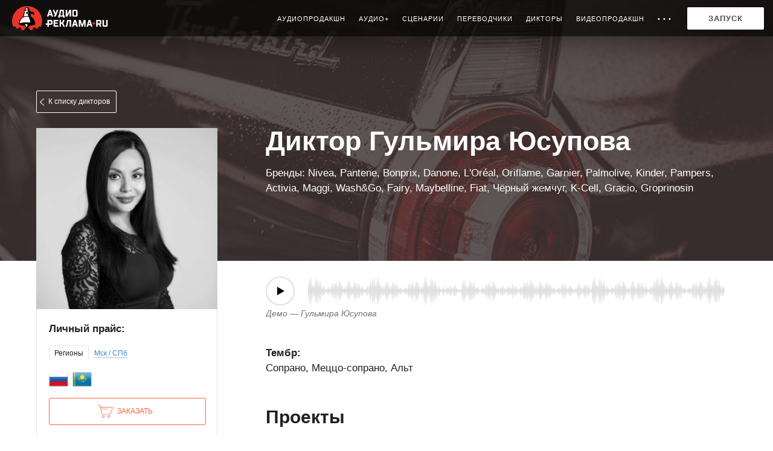

--- FILE ---
content_type: text/html
request_url: https://www.audio-reclama.ru/diktoryi/zhenskie-diktor-golosa/russian-kazakh-diktor-gulmira-usupova.html
body_size: 105214
content:
<!doctype html>
<html class="" lang="ru">
<head>
    <meta http-equiv="Content-Type" content="text/html; charset=utf-8" />
    <meta name="language" content="ru" />
        <meta http-equiv="X-UA-Compatible" content="IE=edge">
    <meta name="yandex-tableau-widget" content="logo=https://www.audio-reclama.ru/themes/classic/img/yandex-tabl-widget-new.png, color=#ffffff" />
    <meta name="cmsmagazine" content="de15ba8fc2f681135361038facee1ae5" />

            <meta name="viewport" content="width=device-width, initial-scale=1.0" />
    
    <meta property="og:type" content="blog" />
<link rel="stylesheet" type="text/css" href="/themes/classic/css/speaker-view.css?nlsver=8.181.12" />
<link rel="stylesheet" type="text/css" href="/themes/classic/css/flags.css?nlsver=8.181.12" />
<link rel="stylesheet" type="text/css" href="/themes/classic/css/page_translation.css?nlsver=8.181.12" />
<link rel="stylesheet" type="text/css" href="/themes/classic/css/forms.css?nlsver=8.181.12" />
<link rel="stylesheet" type="text/css" href="/themes/classic/css/jquery.formstyler-2.css?nlsver=8.181.12" />
<link rel="stylesheet" type="text/css" href="/themes/classic/css/widgets/audio_form_widget.css?nlsver=8.181.12" />
<link rel="stylesheet" type="text/css" href="/themes/classic/js/select2/select2.css?nlsver=8.181.12" />
<link rel="stylesheet" type="text/css" href="/themes/classic/js/select2/select2.custom.css?nlsver=8.181.12" />
<link rel="stylesheet" type="text/css" href="/themes/classic/css/widgets/select_speaker_widget_new.css?nlsver=8.181.12" />
<link rel="stylesheet" type="text/css" href="/themes/classic/css/widgets/popup.css?nlsver=8.181.12" />
<link rel="stylesheet" type="text/css" href="/assets/5e9b103f/css/auth.css?nlsver=8.181.12" />
<link rel="stylesheet" type="text/css" href="/themes/classic/css/special-icons.css?nlsver=8.181.12" />
<link rel="stylesheet" type="text/css" href="/themes/classic/css/widgets/open-id-widget-auth.css?nlsver=8.181.12" />
<link rel="stylesheet" type="text/css" href="/themes/classic/css/normalize.css?nlsver=8.181.12" />
<link rel="stylesheet" type="text/css" href="/themes/classic/css/styles_merge.css?v=0.02&amp;nlsver=8.181.12" />
<link rel="stylesheet" type="text/css" href="/themes/classic/css/responsive_base.css?nlsver=8.181.12" />
<link rel="stylesheet" type="text/css" href="/playerOk/themes/blue/css/playerok_blue.css?nlsver=8.181.12" />
<link rel="stylesheet" type="text/css" href="/playerOk/playerok.css?nlsver=8.181.12" />
<link rel="stylesheet" type="text/css" href="/playerOk/player.css?v=1.02&amp;nlsver=8.181.12" />
<link rel="stylesheet" type="text/css" href="/themes/classic/css/widgets/timer-modal.css?nlsver=8.181.12" />
<link rel="stylesheet" type="text/css" href="/assets/3d479f72/styles.css?nlsver=8.181.12" />
<title>Диктор Гульмира Юсупова. Слушать на Аудио-Реклама.ru</title>

    <!-- Убираем описание из Яндекс.Каталога -->
    <meta name="robots" content="noyaca"/>
    <meta name="robots" content="noodp"/>
    <meta name="robots" content="noydir"/>

    <meta name="title" content="Диктор Гульмира Юсупова. Слушать на Аудио-Реклама.ru" />
    <meta name="description" content="Профессиональный диктор Гульмира Юсупова. Русский язык. Заказать изготовление аудиорекламы или озвучивание видео. Высочайшее качество звучания, индивидуальный подход к каждому проекту. Аудио-реклама">
    <meta name="keywords" content="">

	<meta name="theme-color" content="#FFFFFF">

    <meta property="og:title" content="Диктор Гульмира Юсупова. Слушать на Аудио-Реклама.ru" />
    <meta property="og:description" content="Профессиональный диктор Гульмира Юсупова. Русский язык. Заказать изготовление аудиорекламы или озвучивание видео. Высочайшее качество звучания, индивидуальный подход к каждому проекту. Аудио-реклама" />
    <meta property="og:url" content="https://www.audio-reclama.ru/diktoryi/zhenskie-diktor-golosa/russian-kazakh-diktor-gulmira-usupova.html" />
            <meta property="og:image" content="https://www.audio-reclama.ru/uploads/photos/thumb.gulmira_yussupova.jpg" />
    
    
    
    <link rel="shortcut icon" type="image/png" href="/favicon.png" />
    <link rel="apple-touch-icon" href="apple-touch-icon.png" />
    <link rel="apple-touch-icon" sizes="72x72" href="apple-touch-icon-72.png" />
    <link rel="apple-touch-icon" sizes="114x114" href="apple-touch-icon-114.png" />
    <link rel="apple-touch-icon" sizes="144x144" href="apple-touch-icon-144.png.png" />

        
                
    
            
            
    
    
        
    <script type="text/javascript">
        (window.Image ? (new Image()) : document.createElement('img')).src = location.protocol + '//vk.com/rtrg?r=m8GQ1v4RN2bdG6RpHN/d1G6/QmwdeoTeNw0791lPU/wBqdJDOCF0jCcHlD9GjpXW288*6PHW3/XqB7EFEZYDpcry9P*/z8wSazP0D6PP8O*oS*7o6AGIWio*tsOpp3hMZ6spqelWzYiMr3WlaX3mC1GGWXCZy4FHe2m6/nWc7zs-&pixel_id=1000095643';
    </script>

        <!-- Google Tag Manager -->
    <script>(function(w,d,s,l,i){w[l]=w[l]||[];w[l].push({'gtm.start':
                new Date().getTime(),event:'gtm.js'});var f=d.getElementsByTagName(s)[0],
            j=d.createElement(s),dl=l!='dataLayer'?'&l='+l:'';j.async=true;j.src=
            'https://www.googletagmanager.com/gtm.js?id='+i+dl;f.parentNode.insertBefore(j,f);
        })(window,document,'script','dataLayer','GTM-PNZJJVZ');</script>
    <!-- End Google Tag Manager -->
    
    <!-- Facebook Pixel Code -->
    <script>
        !function(f,b,e,v,n,t,s)
        {if(f.fbq)return;n=f.fbq=function(){n.callMethod?
            n.callMethod.apply(n,arguments):n.queue.push(arguments)};
            if(!f._fbq)f._fbq=n;n.push=n;n.loaded=!0;n.version='2.0';
            n.queue=[];t=b.createElement(e);t.async=!0;
            t.src=v;s=b.getElementsByTagName(e)[0];
            s.parentNode.insertBefore(t,s)}(window, document,'script',
            'https://connect.facebook.net/en_US/fbevents.js');
        fbq('init', '1604232366432471');
        fbq('track', 'PageView');
    </script>
    <!-- End Facebook Pixel Code -->

</head>

<body class="speaker-page dark ">

<!-- Facebook Pixel Code -->
<noscript><img height="1" width="1" style="display:none" src="https://www.facebook.com/tr?id=1604232366432471&ev=PageView&noscript=1" /></noscript>
<!-- End Facebook Pixel Code -->
<!-- Google Tag Manager (noscript) -->
<noscript><iframe src="https://www.googletagmanager.com/ns.html?id=GTM-PNZJJVZ"
                  height="0" width="0" style="display:none;visibility:hidden"></iframe></noscript>
<!-- End Google Tag Manager (noscript) -->

            <div class="header-bg"></div>
    
<div class="container">

                        
        <!-- Начало тела -->

        






<div class="speaker-view">
    <input type="hidden" name="Speaker[id]" value="921" />
    <div class="short-info">
        <div class="list-link">
            <a href="/diktoryi/zhenskie-diktor-golosa.html">К списку дикторов</a>
        </div>
        <div class="photo">
            <img src="/uploads/photos/sq300.gulmira_yussupova.jpg" alt="Гульмира Юсупова" />                        <!--span class="ico-favourite " title="В избранное"><span class="ico-pic"></span></span-->

            <div class="icons-bottom">
                                </div>
        </div>

        <div class="header">
            <h1>Диктор Гульмира Юсупова</h1>
            <p>Бренды: Nivea, Pantene, Bonprix, Danone, L'Oréal, Oriflame, Garnier, Palmolive, Kinder, Pampers, Activia, Maggi, Wash&Go, Fairy, Maybelline, Fiat, Чёрный жемчуг, K-Cell, Gracio, Groprinosin</p>
        </div>

        
            <div class="player">
                <div class="playerBlue gray player-wave">
                    <a class="playerOkBlue"
                       data-svg=true
                       data-bottom-player=true
                       data-img="/uploads/photos/mini.gulmira_yussupova.jpg"
                       data-name="Гульмира Юсупова"
                       data-duration="119"
                       href="/uploads/demos/gulmira_yussupova_audio_reclama_ru.mp3">&nbsp;
                    </a>
                </div>
                <p class="player-wave-title">Демо &mdash; Гульмира Юсупова</p>
            </div>

            
        
        <div class="bb">

            
            <div class="price">
                <p class="header">Личный прайс:</p>

                <ul class="tabs">
                    <li class="active"><a href="#">Регионы</a></li>
                    <li><a href="#">Мск / СПб</a></li>
                </ul>
                <ul class="tabs-content">
                                        <li>
                        <dl class="items">
                                                                                                                                                                                                                            </dl>
                    </li>
                                        <li>
                        <dl class="items">
                                                                                                                                                                                                                            </dl>
                    </li>
                                    </ul>

                
            </div>
            <div class="languages">
                <ul class="f32">
                                            <li class="flag ru" title="Русский диктор"></li>
                                            <li class="flag kz" title="Казахский диктор"></li>
                                    </ul>
                            </div>
            <a href="#order-form" class="order-btn">Заказать</a>
        </div>

        <script type="text/javascript">(function(w,doc) {
                if (!w.__utlWdgt ) {
                    w.__utlWdgt = true;
                    var d = doc, s = d.createElement('script'), g = 'getElementsByTagName';
                    s.type = 'text/javascript'; s.charset='UTF-8'; s.async = true;
                    s.src = ('https:' == w.location.protocol ? 'https' : 'http')  + '://w.uptolike.com/widgets/v1/uptolike.js';
                    var h=d[g]('body')[0];
                    h.appendChild(s);
                }})(window,document);
        </script>
        <div
             data-title="Диктор Гульмира Юсупова. Слушать на Аудио-Реклама.ru"
             data-description="Профессиональный диктор Гульмира Юсупова. Русский язык. Заказать изготовление аудиорекламы или озвучивание видео. Высочайшее качество звучания, индивидуальный подход к каждому проекту. Аудио-реклама"
             data-background-alpha="0.0"
             data-buttons-color="#ffffff"
             data-counter-background-color="#ffffff"
             data-share-counter-size="12"
             data-top-button="false"
             data-share-counter-type="none"
             data-share-style="1"
             data-mode="share"
             data-like-text-enable="false"
             data-mobile-view="false"
             data-icon-color="#ffffff"
             data-orientation="horizontal"
             data-text-color="#000000"
             data-share-shape="round-rectangle"
             data-sn-ids="fb.vk.tw.ok.gp."
             data-share-size="30"
             data-background-color="#ffffff"
             data-preview-mobile="false"
             data-mobile-sn-ids="fb.vk.tw.wh.ok.vb."
             data-pid="1515285"
             data-counter-background-alpha="1.0"
             data-following-enable="false"
             data-exclude-show-more="true"
             data-selection-enable="true"
             class="uptolike-buttons"
             style="z-index: 9999" >
            <span class="header">Поддержать</span>
        </div>

    </div>
    <div class="full-info">
                
        <div class="header">
            <h1>Диктор Гульмира Юсупова</h1>
            <p>Бренды: Nivea, Pantene, Bonprix, Danone, L'Oréal, Oriflame, Garnier, Palmolive, Kinder, Pampers, Activia, Maggi, Wash&Go, Fairy, Maybelline, Fiat, Чёрный жемчуг, K-Cell, Gracio, Groprinosin</p>
        </div>

                    <div class="player">
                <div class="playerBlue gray player-wave">
                    <a class="playerOkBlue"
                       data-svg=true
                       data-bottom-player=true
                       data-img="/uploads/photos/mini.gulmira_yussupova.jpg"
                       data-name="Гульмира Юсупова"
                       data-duration="119"
                       href="/uploads/demos/gulmira_yussupova_audio_reclama_ru.mp3">&nbsp;
                    </a>
                </div>
                <p class="player-wave-title">Демо &mdash; Гульмира Юсупова</p>
            </div>
                    
        <div>
                        <div class="general-info-wrapper">
                <table class="general-info">
                    <tr>
                        <th>Тембр:</th>
                                            </tr>
                    <tr>
                        <td class="date">
                            Сопрано, Меццо-сопрано, Альт                        </td>
                                            </tr>
                </table>
                            </div>
            
                            <h3>Проекты</h3>
                                    <ul class="projects">
                        <li>
                            <div class="playerBlue gray-full">
                                
                                <a class="playerOkBlue"
                                   data-svg=true
                                   data-bottom-player=true
                                   data-img="/uploads/photos/mini.gulmira_yussupova.jpg"
                                   data-name="Основное демо - Гульмира Юсупова (Казахский)"
                                   data-name-link="diktoryi/zhenskie-diktor-golosa/russian-kazakh-diktor-gulmira-usupova.html"
                                   data-duration="132"
                                   href="/uploads/demos/gulmira_yussupova_adv_demo_qaz_v2_2018.mp3">Диктор Основное демо - Гульмира Юсупова (Казахский)                                </a>

                            </div>
                        </li>
                    </ul>
                            
            <style>
                .price-flex {
                    display: flex;
                    flex-wrap: wrap;
                    align-items: stretch;
                    align-content: flex-start;
                }
                .voice-flex, .voice-over-flex, .commercial-flex, .ivr-flex, .video-flex, .presentation-flex {
                    display: flex;
                    align-items: stretch;
                    align-content: flex-start;
                    flex-direction: column;
                    flex-grow: 1;
                    margin-bottom: 20px;
                    border: 1px solid #fff;
                    background-color: #f7f7f7;
                }
                .head-flex {
                    display: flex;
                    justify-content: center;
                    font-weight: 600;
                    font-size: 15px;
                    padding: 10px 20px;
                    background-color: #ff5e00cf;
                    color: #fff;
                }
                .body-flex {
                    display: flex;
                    justify-content: center;
                    padding: 10px 20px;
                    font-size: 15px;
                }
            </style>

            <!--h3 id="price">Цены</h3>
            <div class="price-flex">
                <div class="voice-flex">
                    <div class="head-flex">Запись диктора</div>
                    <div class="body-flex">
                        до 15 сек .... от 500₽<br/>
                        до 30 сек .... от 600₽<br/>
                        до 45 сек .... от 700₽<br/>
                        cтр. А4 ...... от 1500₽<br/>
                        Вокал ........ от 1000₽
                    </div>
                </div>
                <div class="voice-over-flex">
                    <div class="head-flex">Запись диктора с обработкой</div>
                    <div class="body-flex">
                        до 15 сек .... от 1200₽<br/>
                        до 30 сек .... от 1300₽<br/>
                        до 45 сек .... от 1500₽<br/>
                        cтр. А4 ...... от 2000₽
                    </div>
                </div>
                <div class="commercial-flex">
                    <div class="head-flex">Запись аудиоролика</div>
                    <div class="body-flex">
                        Информационный .... от 3000₽<br/>
                        Игровой ........... от 4000₽<br/>
                        Имиджевый ......... от 5000₽<br/>
                        Вокальный ......... от 6000₽
                    </div>
                </div>
                <div class="ivr-flex">
                    <div class="head-flex">Голосовое приветствие</div>
                    <div class="body-flex">
                        от 1895₽
                    </div>
                </div>
                <div class="video-flex">
                    <div class="head-flex">Озвучка рекламного видеоролика</div>
                    <div class="body-flex">
                        Динамическая открытка .... от 3500₽<br/>
                        Постановка ............... от 5000₽
                    </div>
                </div>
                <div class="presentation-flex">
                    <div class="head-flex">Озвучка презентаций</div>
                    <div class="body-flex">
                        от 1695₽
                    </div>
                </div>
            </div-->

                    </div>

    </div>
</div>

</div>

<div id="order-form" style="margin-top: 50px"></div>









<div class="container100 clearfix order-form-wrapper" id="Audio_69671b6054acd">
    <div class="container vertical-indents">
        <div class="cl clearfix">

            <div class="pre-block">
                
            <h2>Закажите дикторский голос</h2>
                    </div>

            <div class="alert-block"></div>
            <form action="/order/sendform" method="post" enctype="multipart/form-data"
                  data-success-validate="console.log('successValidate');"
                  data-error-validate="console.log('errorValidate');"
                  data-success-submit="ym(1413317,'reachGoal','voice_page'); ga('send', 'event', 'voice_page', 'send_form', 'voice_page', 1);"
                  data-error-submit="console.log('errorSubmit');"
            >
                <input type="hidden" name="form" value="Audio"/>
                <input type="hidden" name="Audio[subject]" value="Заказ с Личной страницы диктора"/>
                <input type="text" name="email" value="" style="position: absolute; left: -9999px;">
                <div class="order-form">
                    <div class="order-form--left">

                        <div class="order-form--section">

                            
<div class="order-form--row">
    <div class="order-form--row-label">
        <span>Электронная почта</span> <span class="required-field">*</span>    </div>
    <div class="order-form--row-field">
        <input type="hidden" name="FormTypes[code]" value="email" />
        <input type="hidden" name="FormLabels[code]" value="Электронная почта" />
        <input type="hidden" name="FormRequireds[code]" value="1" />
        <input type="text" name="Audio[code]" value=""
            data-required="true"
                    />
    </div>
</div>
<div class="order-form--row order-form--error">
    <div class="order-form--row-label">
    </div>
    <div class="order-form--row-field">
        Введите правильную почту
    </div>
</div>

<div class="order-form--row">
    <div class="order-form--row-label">
        <span>Имя</span> <span class="required-field">*</span>    </div>
    <div class="order-form--row-field">
        <input type="hidden" name="FormTypes[name]" value="text" />
        <input type="hidden" name="FormLabels[name]" value="Имя" />
        <input type="hidden" name="FormRequireds[name]" value="1" />
        <input type="text" name="Audio[name]" value=""
               data-required="true"        />
    </div>
</div>

<div class="order-form--row">
    <div class="order-form--row-label">
        <span>Контактный телефон</span> <span class="required-field">*</span>    </div>
    <div class="order-form--row-field">
        <input type="hidden" name="FormTypes[phone]" value="phone" />
        <input type="hidden" name="FormLabels[phone]" value="Контактный телефон" />
        <input type="hidden" name="FormRequireds[phone]" value="1" />
        <input type="text" name="Audio[phone]" class="masked-phone" value=""
       data-required="true"                />
    </div>
</div>
                                        <div class="order-form--hr"></div>
<div class="order-form--row">
    <div class="order-form--row-label">
        <span>Диктор</span>     </div>
    <div class="order-form--row-field">
        <input type="hidden" name="FormTypes[speaker]" value="speakers" />
        <input type="hidden" name="FormLabels[speaker]" value="Диктор" />
        <input type="hidden" name="FormRequireds[speaker]" value="0" />
        <div class="fieldwrapper select-speaker-wrapper">
    <select name="Audio[speaker][]" id="Audio_speaker__select_0" data-id="0" data-placeholder="Выберите..." data-id-prefix="Audio_speaker__select_" class="select-speaker-widget form-control" data-title="Укажите фамилию и имя выбранного диктора/дикторов" >
        <option value=""></option>
            <option value="921" selected>Гульмира Юсупова</option>
        </select>
</div>
<div class="select-speaker-link">
    <input name="Audio[speaker][]" type="text" id="Audio_speaker__input" readonly value="Помогите с выбором диктора" class="select-speaker-widget form-control" style="display: none" data-title="Укажите фамилию и имя выбранного диктора/дикторов" disabled="disabled" />
    <div class="link">
        <a href="javascript:;" class="help-me-choose" data-toggle="Выберу диктора сам">Помогите с выбором диктора</a>
        <a href="" class="add-dictor" class="dashed">добавить диктора</a>
    </div>
</div>


        </div>
</div>

<div class="order-form--row">
    <div class="order-form--row-label">
        <span>Текст</span>     </div>
    <div class="order-form--row-field">
        <input type="hidden" name="FormTypes[text]" value="textarea" />
        <input type="hidden" name="FormLabels[text]" value="Текст" />
        <input type="hidden" name="FormRequireds[text]" value="0" />
        <textarea data="elastic" name="Audio[text]"
                 ></textarea>
    </div>
</div>

<div class="order-form--row">
    <div class="order-form--row-label">
        <span>Задача</span>     </div>
    <div class="order-form--row-field">
        <input type="hidden" name="FormTypes[comment]" value="textarea" />
        <input type="hidden" name="FormLabels[comment]" value="Задача" />
        <input type="hidden" name="FormRequireds[comment]" value="0" />
        <textarea data="elastic" name="Audio[comment]"
                 ></textarea>
    </div>
</div>

<div class="order-form--row">
    <div class="order-form--row-label">
        <span>Файлы</span>     </div>
    <div class="order-form--row-field">
        <input type="hidden" name="FormTypes[files]" value="files" />
        <input type="hidden" name="FormLabels[files]" value="Файлы" />
        <input type="hidden" name="FormRequireds[files]" value="0" />
        <input type="file"
               name="Audio[files][]"
               data-label="Прикрепить"
               class="z-select-files-field"
                               />
    </div>
</div>
                        </div>

                    </div>
                    <div class="order-form--right">
                        <div class="sticky">

                            <div class="ajax-loader-orange-img ajax-loader" style="display:none;"></div>
                            <div class="order-form--button">
                                <button id="order-button"
                                        class="button big highlight">Старт</button>
                            </div>

                                                            <div class="order-form--required-list">
                                    <p>Обязательные поля: <a href="javascript:;">электронная почта</a>, <a href="javascript:;">имя</a>, <a href="javascript:;">контактный телефон</a></p>
                                </div>
                                
                            <div class="order-form--agree">
                                <p><input type="checkbox" id="Audio_agree"
                                          name="Audio[agree]" value="0" checked/><label
                                            for="Audio_agree">Настоящим подтверждаю, что я ознакомлен и согласен с условиями политики конфиденциальности.</label>                                         <a href="/faq.html#politica"
                                           target="_blank">Подробнее</a>                                </p>
                            </div>

                                                            <div class="order-form--phone">
                                    <p class="text-1">Остались вопросы?</p>
                                    <p class="text-3"><a href="tel:88007004652">8 800 700-46-52</a></p>
                                </div>
                            
                        </div>
                    </div>
                </div>

                <input type="hidden" name="utm_source" value="direct"><input type="hidden" name="utm_keyword" value=""><input type="hidden" name="utm_campaign" value=""><input type="hidden" name="utm_medium" value=""><input type="hidden" name="utm_term" value=""><input type="hidden" name="utm_content" value="">            </form>

        </div>
    </div>
</div>

<div class="container">

<div class="speakers">
    <h3>
        Похожие дикторы
        <a href="/diktoryi/">Все дикторы</a>
    </h3>
    <div class="block-main">
        
            <div class="speaker cl">

                <div class="icons-top">
                                </div>

                <div class="speaker-inner">
                    <div class="left">
                        <div class="img">
                            <div class="img-ar">
                                                                <a href="/diktoryi/zhenskie-diktor-golosa/russian-diktor-tatiana-shitova.html">
                                    
    <img  class="img-3x2" src="/uploads/photos/h.shitova_tatjyana.jpg" />
    <img  class="img-2x3" src="/uploads/photos/v.shitova_tatjyana.jpg" />
    <img  class="img-square" src="/uploads/photos/mini.shitova_tatjyana.jpg" />
    <img  class="img-sq" src="/uploads/photos/sq.shitova_tatjyana.jpg" />
                                </a>
                                                            </div>
                        </div>
                                                    <div class="player">
                                <div class="playerBlue gray not_extend">
                                    <a class="playerOkBlue"
                                       data-svg=true
                                       data-bottom-player=true
                                       data-img="/uploads/photos/mini.shitova_tatjyana.jpg"
                                       data-name="Татьяна Шитова" data-name-link="/diktoryi/diktoryi/zhenskie-diktor-golosa/russian-diktor-tatiana-shitova.html"                                       data-duration="137"
                                       href="/uploads/demos/tatjyana_shitova_audio_reclama_ru.mp3">Диктор Татьяна Шитова                                    </a>
                                </div>
                            </div>
                        
                                                <div class="order">
                            <a href="/online-zakaz.html?diktor=Татьяна Шитова"
                               data-select-id="Voice_speaker__select"
                               data-select-value="914"
                               data-select-text="Татьяна Шитова"
                               data-price="">
                                <span class="ico ico-cart">
                                    <svg version="1.1"
                                         id="Layer_1"
                                         xmlns="http://www.w3.org/2000/svg"
                                         xmlns:xlink="http://www.w3.org/1999/xlink"
                                         x="0px"
                                         y="0px"
                                         viewBox="0 0 24 21"
                                         style="enable-background: new 0 0 24 21;"
                                         xml:space="preserve">
                                        <ellipse class="st0_cart" cx="17.5" cy="18.7" rx="1.8" ry="1.8"/>
                                        <ellipse class="st0_cart" cx="8.6" cy="18.7" rx="1.8" ry="1.8"/>
                                        <path class="st0_cart" d="M4.2,3.6h18.4c0.6,0,1.1,0.6,0.8,1.2L19.9,14c-0.3,0.7-0.9,1.1-1.7,1.1H7.9c-0.9,0-1.6-0.6-1.7-1.4L4.2,3.6z"/>
                                        <path class="st0_cart" d="M4.2,3.6L3.8,1.9C3.7,1.1,3,0.5,2.1,0.5H0.5"/>
                                        <line class="st0_cart" x1="17.7" y1="6.3" x2="18.4" y2="6.3"/>
                                        <line class="st0_cart" x1="4.9" y1="6.3" x2="15.7" y2="6.3"/>
                                    </svg>
                                </span>
                            </a>
                        </div>
                        
                    </div>

                    <div class="info">
                        <div class="title">
                            <div class="word-wrap">
                                <a href="/diktoryi/zhenskie-diktor-golosa/russian-diktor-tatiana-shitova.html"><nobr>Татьяна</nobr><br /><nobr>Шитова</nobr></a>
                                                            </div>
                        </div>
                        <div class="desc-wrapper">
                            <div class="desc">
                                Известная актриса дубляжа. Голос Яндекс Алисы                            </div>
                        </div>

                        <div class="price" style="display: none;">
                            <div class="from">
                                                                Цена договорная                            </div>
                        </div>

                        <div class="price-plus-order">
                                                            <div class="player">
                                    <div class="playerBlue gray not_extend">
                                        <a class="playerOkBlue"
                                           data-svg=true
                                           data-bottom-player=true
                                           data-img="/uploads/photos/mini.shitova_tatjyana.jpg"
                                           data-name="Татьяна Шитова" data-name-link="/diktoryi/diktoryi/zhenskie-diktor-golosa/russian-diktor-tatiana-shitova.html"                                           data-duration="137"
                                           href="/uploads/demos/tatjyana_shitova_audio_reclama_ru.mp3">Диктор Татьяна Шитова                                        </a>
                                    </div>
                                </div>
                            
                                                        <div class="order">
                                <a href="/online-zakaz.html?diktor=Татьяна Шитова"
                                   data-select-id="Voice_speaker__select"
                                   data-select-value="914"
                                   data-select-text="Татьяна Шитова"
                                   data-price="">
                                    <span class="cart-text">Заказать</span>
                                    <span class="ico ico-cart">
                                        <svg version="1.1"
                                             id="Layer_1"
                                             xmlns="http://www.w3.org/2000/svg"
                                             xmlns:xlink="http://www.w3.org/1999/xlink"
                                             x="0px"
                                             y="0px"
                                             viewBox="0 0 24 21"
                                             style="enable-background: new 0 0 24 21;"
                                             xml:space="preserve">
                                            <ellipse class="st0_cart" cx="17.5" cy="18.7" rx="1.8" ry="1.8"/>
                                            <ellipse class="st0_cart" cx="8.6" cy="18.7" rx="1.8" ry="1.8"/>
                                            <path class="st0_cart" d="M4.2,3.6h18.4c0.6,0,1.1,0.6,0.8,1.2L19.9,14c-0.3,0.7-0.9,1.1-1.7,1.1H7.9c-0.9,0-1.6-0.6-1.7-1.4L4.2,3.6z"/>
                                            <path class="st0_cart" d="M4.2,3.6L3.8,1.9C3.7,1.1,3,0.5,2.1,0.5H0.5"/>
                                            <line class="st0_cart" x1="17.7" y1="6.3" x2="18.4" y2="6.3"/>
                                            <line class="st0_cart" x1="4.9" y1="6.3" x2="15.7" y2="6.3"/>
                                        </svg>
                                    </span>
                                </a>
                            </div>

                            
                        </div>
                    </div>
                </div>

                            </div>
        
            <div class="speaker cl">

                <div class="icons-top">
                                </div>

                <div class="speaker-inner">
                    <div class="left">
                        <div class="img">
                            <div class="img-ar">
                                                                <a href="/diktoryi/zhenskie-diktor-golosa/russian-diktor-inga-smetanina.html">
                                    
    <img  class="img-3x2" src="/uploads/photos/h.1920x_3.jpg" />
    <img  class="img-2x3" src="/uploads/photos/v.1920x_3.jpg" />
    <img  class="img-square" src="/uploads/photos/mini.1920x_3.jpg" />
    <img  class="img-sq" src="/uploads/photos/sq.1920x_3.jpg" />
                                </a>
                                                            </div>
                        </div>
                                                    <div class="player">
                                <div class="playerBlue gray not_extend">
                                    <a class="playerOkBlue"
                                       data-svg=true
                                       data-bottom-player=true
                                       data-img="/uploads/photos/mini.1920x_3.jpg"
                                       data-name="Инга Сметанина" data-name-link="/diktoryi/diktoryi/zhenskie-diktor-golosa/russian-diktor-inga-smetanina.html"                                       data-duration="35"
                                       href="/uploads/demos/inga_smetanina_audio_reclama_ru.mp3">Диктор Инга Сметанина                                    </a>
                                </div>
                            </div>
                        
                                                <div class="order">
                            <a href="/online-zakaz.html?diktor=Инга Сметанина"
                               data-select-id="Voice_speaker__select"
                               data-select-value="916"
                               data-select-text="Инга Сметанина"
                               data-price="25000₽">
                                <span class="ico ico-cart">
                                    <svg version="1.1"
                                         id="Layer_1"
                                         xmlns="http://www.w3.org/2000/svg"
                                         xmlns:xlink="http://www.w3.org/1999/xlink"
                                         x="0px"
                                         y="0px"
                                         viewBox="0 0 24 21"
                                         style="enable-background: new 0 0 24 21;"
                                         xml:space="preserve">
                                        <ellipse class="st0_cart" cx="17.5" cy="18.7" rx="1.8" ry="1.8"/>
                                        <ellipse class="st0_cart" cx="8.6" cy="18.7" rx="1.8" ry="1.8"/>
                                        <path class="st0_cart" d="M4.2,3.6h18.4c0.6,0,1.1,0.6,0.8,1.2L19.9,14c-0.3,0.7-0.9,1.1-1.7,1.1H7.9c-0.9,0-1.6-0.6-1.7-1.4L4.2,3.6z"/>
                                        <path class="st0_cart" d="M4.2,3.6L3.8,1.9C3.7,1.1,3,0.5,2.1,0.5H0.5"/>
                                        <line class="st0_cart" x1="17.7" y1="6.3" x2="18.4" y2="6.3"/>
                                        <line class="st0_cart" x1="4.9" y1="6.3" x2="15.7" y2="6.3"/>
                                    </svg>
                                </span>
                            </a>
                        </div>
                        
                    </div>

                    <div class="info">
                        <div class="title">
                            <div class="word-wrap">
                                <a href="/diktoryi/zhenskie-diktor-golosa/russian-diktor-inga-smetanina.html"><nobr>Инга</nobr><br /><nobr>Сметанина</nobr></a>
                                                                    <!-- <div class="new">Новый диктор</div>  -->
                                                            </div>
                        </div>
                        <div class="desc-wrapper">
                            <div class="desc">
                                Играет в театре, кино, озвучивает фильмы.  Голос Гвинет Пэлтроу в «Мстителях»                            </div>
                        </div>

                        <div class="price" style="display: none;">
                            <div class="from">
                                                                от 25000₽                            </div>
                        </div>

                        <div class="price-plus-order">
                                                            <div class="player">
                                    <div class="playerBlue gray not_extend">
                                        <a class="playerOkBlue"
                                           data-svg=true
                                           data-bottom-player=true
                                           data-img="/uploads/photos/mini.1920x_3.jpg"
                                           data-name="Инга Сметанина" data-name-link="/diktoryi/diktoryi/zhenskie-diktor-golosa/russian-diktor-inga-smetanina.html"                                           data-duration="35"
                                           href="/uploads/demos/inga_smetanina_audio_reclama_ru.mp3">Диктор Инга Сметанина                                        </a>
                                    </div>
                                </div>
                            
                                                        <div class="order">
                                <a href="/online-zakaz.html?diktor=Инга Сметанина"
                                   data-select-id="Voice_speaker__select"
                                   data-select-value="916"
                                   data-select-text="Инга Сметанина"
                                   data-price="25000₽">
                                    <span class="cart-text">Заказать</span>
                                    <span class="ico ico-cart">
                                        <svg version="1.1"
                                             id="Layer_1"
                                             xmlns="http://www.w3.org/2000/svg"
                                             xmlns:xlink="http://www.w3.org/1999/xlink"
                                             x="0px"
                                             y="0px"
                                             viewBox="0 0 24 21"
                                             style="enable-background: new 0 0 24 21;"
                                             xml:space="preserve">
                                            <ellipse class="st0_cart" cx="17.5" cy="18.7" rx="1.8" ry="1.8"/>
                                            <ellipse class="st0_cart" cx="8.6" cy="18.7" rx="1.8" ry="1.8"/>
                                            <path class="st0_cart" d="M4.2,3.6h18.4c0.6,0,1.1,0.6,0.8,1.2L19.9,14c-0.3,0.7-0.9,1.1-1.7,1.1H7.9c-0.9,0-1.6-0.6-1.7-1.4L4.2,3.6z"/>
                                            <path class="st0_cart" d="M4.2,3.6L3.8,1.9C3.7,1.1,3,0.5,2.1,0.5H0.5"/>
                                            <line class="st0_cart" x1="17.7" y1="6.3" x2="18.4" y2="6.3"/>
                                            <line class="st0_cart" x1="4.9" y1="6.3" x2="15.7" y2="6.3"/>
                                        </svg>
                                    </span>
                                </a>
                            </div>

                            
                        </div>
                    </div>
                </div>

                            </div>
        
            <div class="speaker cl">

                <div class="icons-top">
                                </div>

                <div class="speaker-inner">
                    <div class="left">
                        <div class="img">
                            <div class="img-ar">
                                                                <a href="/diktoryi/zhenskie-diktor-golosa/russian-ukrainian-diktor-nataliya-votyakova.html">
                                    
    <img  class="img-3x2" src="/uploads/photos/h.68204_390839637660743_208021031_n.jpg" />
    <img  class="img-2x3" src="/uploads/photos/v.68204_390839637660743_208021031_n.jpg" />
    <img  class="img-square" src="/uploads/photos/mini.68204_390839637660743_208021031_n.jpg" />
    <img  class="img-sq" src="/uploads/photos/sq.68204_390839637660743_208021031_n.jpg" />
                                </a>
                                                            </div>
                        </div>
                                                    <div class="player">
                                <div class="playerBlue gray not_extend">
                                    <a class="playerOkBlue"
                                       data-svg=true
                                       data-bottom-player=true
                                       data-img="/uploads/photos/mini.68204_390839637660743_208021031_n.jpg"
                                       data-name="Наталья Вотякова" data-name-link="/diktoryi/diktoryi/zhenskie-diktor-golosa/russian-ukrainian-diktor-nataliya-votyakova.html"                                       data-duration="96"
                                       href="/uploads/demos/nataliya_votyakova_audio_reclama_ru.mp3">Диктор Наталья Вотякова                                    </a>
                                </div>
                            </div>
                        
                                                <div class="order">
                            <a href="/online-zakaz.html?diktor=Наталья Вотякова"
                               data-select-id="Voice_speaker__select"
                               data-select-value="406"
                               data-select-text="Наталья Вотякова"
                               data-price="700₽">
                                <span class="ico ico-cart">
                                    <svg version="1.1"
                                         id="Layer_1"
                                         xmlns="http://www.w3.org/2000/svg"
                                         xmlns:xlink="http://www.w3.org/1999/xlink"
                                         x="0px"
                                         y="0px"
                                         viewBox="0 0 24 21"
                                         style="enable-background: new 0 0 24 21;"
                                         xml:space="preserve">
                                        <ellipse class="st0_cart" cx="17.5" cy="18.7" rx="1.8" ry="1.8"/>
                                        <ellipse class="st0_cart" cx="8.6" cy="18.7" rx="1.8" ry="1.8"/>
                                        <path class="st0_cart" d="M4.2,3.6h18.4c0.6,0,1.1,0.6,0.8,1.2L19.9,14c-0.3,0.7-0.9,1.1-1.7,1.1H7.9c-0.9,0-1.6-0.6-1.7-1.4L4.2,3.6z"/>
                                        <path class="st0_cart" d="M4.2,3.6L3.8,1.9C3.7,1.1,3,0.5,2.1,0.5H0.5"/>
                                        <line class="st0_cart" x1="17.7" y1="6.3" x2="18.4" y2="6.3"/>
                                        <line class="st0_cart" x1="4.9" y1="6.3" x2="15.7" y2="6.3"/>
                                    </svg>
                                </span>
                            </a>
                        </div>
                        
                    </div>

                    <div class="info">
                        <div class="title">
                            <div class="word-wrap">
                                <a href="/diktoryi/zhenskie-diktor-golosa/russian-ukrainian-diktor-nataliya-votyakova.html"><nobr>Наталья</nobr><br /><nobr>Вотякова</nobr></a>
                                                            </div>
                        </div>
                        <div class="desc-wrapper">
                            <div class="desc">
                                Диктор Европа Плюс (Украина). Сотрудничество с брендами: Apple, Canon, Google                            </div>
                        </div>

                        <div class="price" style="display: none;">
                            <div class="from">
                                                                от 700₽                            </div>
                        </div>

                        <div class="price-plus-order">
                                                            <div class="player">
                                    <div class="playerBlue gray not_extend">
                                        <a class="playerOkBlue"
                                           data-svg=true
                                           data-bottom-player=true
                                           data-img="/uploads/photos/mini.68204_390839637660743_208021031_n.jpg"
                                           data-name="Наталья Вотякова" data-name-link="/diktoryi/diktoryi/zhenskie-diktor-golosa/russian-ukrainian-diktor-nataliya-votyakova.html"                                           data-duration="96"
                                           href="/uploads/demos/nataliya_votyakova_audio_reclama_ru.mp3">Диктор Наталья Вотякова                                        </a>
                                    </div>
                                </div>
                            
                                                        <div class="order">
                                <a href="/online-zakaz.html?diktor=Наталья Вотякова"
                                   data-select-id="Voice_speaker__select"
                                   data-select-value="406"
                                   data-select-text="Наталья Вотякова"
                                   data-price="700₽">
                                    <span class="cart-text">Заказать</span>
                                    <span class="ico ico-cart">
                                        <svg version="1.1"
                                             id="Layer_1"
                                             xmlns="http://www.w3.org/2000/svg"
                                             xmlns:xlink="http://www.w3.org/1999/xlink"
                                             x="0px"
                                             y="0px"
                                             viewBox="0 0 24 21"
                                             style="enable-background: new 0 0 24 21;"
                                             xml:space="preserve">
                                            <ellipse class="st0_cart" cx="17.5" cy="18.7" rx="1.8" ry="1.8"/>
                                            <ellipse class="st0_cart" cx="8.6" cy="18.7" rx="1.8" ry="1.8"/>
                                            <path class="st0_cart" d="M4.2,3.6h18.4c0.6,0,1.1,0.6,0.8,1.2L19.9,14c-0.3,0.7-0.9,1.1-1.7,1.1H7.9c-0.9,0-1.6-0.6-1.7-1.4L4.2,3.6z"/>
                                            <path class="st0_cart" d="M4.2,3.6L3.8,1.9C3.7,1.1,3,0.5,2.1,0.5H0.5"/>
                                            <line class="st0_cart" x1="17.7" y1="6.3" x2="18.4" y2="6.3"/>
                                            <line class="st0_cart" x1="4.9" y1="6.3" x2="15.7" y2="6.3"/>
                                        </svg>
                                    </span>
                                </a>
                            </div>

                            
                        </div>
                    </div>
                </div>

                            </div>
        
            <div class="speaker cl">

                <div class="icons-top">
                                </div>

                <div class="speaker-inner">
                    <div class="left">
                        <div class="img">
                            <div class="img-ar">
                                                                <a href="/diktoryi/zhenskie-diktor-golosa/russian-diktor-elena-ivasishina.html">
                                    
    <img  class="img-3x2" src="/uploads/photos/h.elena_ivasishina.jpg" />
    <img  class="img-2x3" src="/uploads/photos/v.elena_ivasishina.jpg" />
    <img  class="img-square" src="/uploads/photos/mini.elena_ivasishina.jpg" />
    <img  class="img-sq" src="/uploads/photos/sq.elena_ivasishina.jpg" />
                                </a>
                                                            </div>
                        </div>
                                                    <div class="player">
                                <div class="playerBlue gray not_extend">
                                    <a class="playerOkBlue"
                                       data-svg=true
                                       data-bottom-player=true
                                       data-img="/uploads/photos/mini.elena_ivasishina.jpg"
                                       data-name="Елена Ивасишина" data-name-link="/diktoryi/diktoryi/zhenskie-diktor-golosa/russian-diktor-elena-ivasishina.html"                                       data-duration="82"
                                       href="/uploads/demos/elena_ivasishina_audio_reclama_ru.mp3">Диктор Елена Ивасишина                                    </a>
                                </div>
                            </div>
                        
                                                <div class="order">
                            <a href="/online-zakaz.html?diktor=Елена Ивасишина"
                               data-select-id="Voice_speaker__select"
                               data-select-value="60"
                               data-select-text="Елена Ивасишина"
                               data-price="13000₽">
                                <span class="ico ico-cart">
                                    <svg version="1.1"
                                         id="Layer_1"
                                         xmlns="http://www.w3.org/2000/svg"
                                         xmlns:xlink="http://www.w3.org/1999/xlink"
                                         x="0px"
                                         y="0px"
                                         viewBox="0 0 24 21"
                                         style="enable-background: new 0 0 24 21;"
                                         xml:space="preserve">
                                        <ellipse class="st0_cart" cx="17.5" cy="18.7" rx="1.8" ry="1.8"/>
                                        <ellipse class="st0_cart" cx="8.6" cy="18.7" rx="1.8" ry="1.8"/>
                                        <path class="st0_cart" d="M4.2,3.6h18.4c0.6,0,1.1,0.6,0.8,1.2L19.9,14c-0.3,0.7-0.9,1.1-1.7,1.1H7.9c-0.9,0-1.6-0.6-1.7-1.4L4.2,3.6z"/>
                                        <path class="st0_cart" d="M4.2,3.6L3.8,1.9C3.7,1.1,3,0.5,2.1,0.5H0.5"/>
                                        <line class="st0_cart" x1="17.7" y1="6.3" x2="18.4" y2="6.3"/>
                                        <line class="st0_cart" x1="4.9" y1="6.3" x2="15.7" y2="6.3"/>
                                    </svg>
                                </span>
                            </a>
                        </div>
                        
                    </div>

                    <div class="info">
                        <div class="title">
                            <div class="word-wrap">
                                <a href="/diktoryi/zhenskie-diktor-golosa/russian-diktor-elena-ivasishina.html"><nobr>Елена</nobr><br /><nobr>Ивасишина</nobr></a>
                                                            </div>
                        </div>
                        <div class="desc-wrapper">
                            <div class="desc">
                                Официальный голос радиостанции "Ретро ФМ". Федеральный диктор.                            </div>
                        </div>

                        <div class="price" style="display: none;">
                            <div class="from">
                                                                от 13000₽                            </div>
                        </div>

                        <div class="price-plus-order">
                                                            <div class="player">
                                    <div class="playerBlue gray not_extend">
                                        <a class="playerOkBlue"
                                           data-svg=true
                                           data-bottom-player=true
                                           data-img="/uploads/photos/mini.elena_ivasishina.jpg"
                                           data-name="Елена Ивасишина" data-name-link="/diktoryi/diktoryi/zhenskie-diktor-golosa/russian-diktor-elena-ivasishina.html"                                           data-duration="82"
                                           href="/uploads/demos/elena_ivasishina_audio_reclama_ru.mp3">Диктор Елена Ивасишина                                        </a>
                                    </div>
                                </div>
                            
                                                        <div class="order">
                                <a href="/online-zakaz.html?diktor=Елена Ивасишина"
                                   data-select-id="Voice_speaker__select"
                                   data-select-value="60"
                                   data-select-text="Елена Ивасишина"
                                   data-price="13000₽">
                                    <span class="cart-text">Заказать</span>
                                    <span class="ico ico-cart">
                                        <svg version="1.1"
                                             id="Layer_1"
                                             xmlns="http://www.w3.org/2000/svg"
                                             xmlns:xlink="http://www.w3.org/1999/xlink"
                                             x="0px"
                                             y="0px"
                                             viewBox="0 0 24 21"
                                             style="enable-background: new 0 0 24 21;"
                                             xml:space="preserve">
                                            <ellipse class="st0_cart" cx="17.5" cy="18.7" rx="1.8" ry="1.8"/>
                                            <ellipse class="st0_cart" cx="8.6" cy="18.7" rx="1.8" ry="1.8"/>
                                            <path class="st0_cart" d="M4.2,3.6h18.4c0.6,0,1.1,0.6,0.8,1.2L19.9,14c-0.3,0.7-0.9,1.1-1.7,1.1H7.9c-0.9,0-1.6-0.6-1.7-1.4L4.2,3.6z"/>
                                            <path class="st0_cart" d="M4.2,3.6L3.8,1.9C3.7,1.1,3,0.5,2.1,0.5H0.5"/>
                                            <line class="st0_cart" x1="17.7" y1="6.3" x2="18.4" y2="6.3"/>
                                            <line class="st0_cart" x1="4.9" y1="6.3" x2="15.7" y2="6.3"/>
                                        </svg>
                                    </span>
                                </a>
                            </div>

                            
                        </div>
                    </div>
                </div>

                            </div>
        
            <div class="speaker cl">

                <div class="icons-top">
                                </div>

                <div class="speaker-inner">
                    <div class="left">
                        <div class="img">
                            <div class="img-ar">
                                                                <a href="/diktoryi/zhenskie-diktor-golosa/russian-diktor-yuliya-meller.html">
                                    
    <img  class="img-3x2" src="/uploads/photos/h.meller.jpg" />
    <img  class="img-2x3" src="/uploads/photos/v.meller.jpg" />
    <img  class="img-square" src="/uploads/photos/mini.meller.jpg" />
    <img  class="img-sq" src="/uploads/photos/sq.meller.jpg" />
                                </a>
                                                            </div>
                        </div>
                                                    <div class="player">
                                <div class="playerBlue gray not_extend">
                                    <a class="playerOkBlue"
                                       data-svg=true
                                       data-bottom-player=true
                                       data-img="/uploads/photos/mini.meller.jpg"
                                       data-name="Юлия Меллер" data-name-link="/diktoryi/diktoryi/zhenskie-diktor-golosa/russian-diktor-yuliya-meller.html"                                       data-duration="127"
                                       href="/uploads/demos/yuliya_meller_audio_reclama_ru.mp3">Диктор Юлия Меллер                                    </a>
                                </div>
                            </div>
                        
                                                <div class="order">
                            <a href="/online-zakaz.html?diktor=Юлия Меллер"
                               data-select-id="Voice_speaker__select"
                               data-select-value="349"
                               data-select-text="Юлия Меллер"
                               data-price="3000₽">
                                <span class="ico ico-cart">
                                    <svg version="1.1"
                                         id="Layer_1"
                                         xmlns="http://www.w3.org/2000/svg"
                                         xmlns:xlink="http://www.w3.org/1999/xlink"
                                         x="0px"
                                         y="0px"
                                         viewBox="0 0 24 21"
                                         style="enable-background: new 0 0 24 21;"
                                         xml:space="preserve">
                                        <ellipse class="st0_cart" cx="17.5" cy="18.7" rx="1.8" ry="1.8"/>
                                        <ellipse class="st0_cart" cx="8.6" cy="18.7" rx="1.8" ry="1.8"/>
                                        <path class="st0_cart" d="M4.2,3.6h18.4c0.6,0,1.1,0.6,0.8,1.2L19.9,14c-0.3,0.7-0.9,1.1-1.7,1.1H7.9c-0.9,0-1.6-0.6-1.7-1.4L4.2,3.6z"/>
                                        <path class="st0_cart" d="M4.2,3.6L3.8,1.9C3.7,1.1,3,0.5,2.1,0.5H0.5"/>
                                        <line class="st0_cart" x1="17.7" y1="6.3" x2="18.4" y2="6.3"/>
                                        <line class="st0_cart" x1="4.9" y1="6.3" x2="15.7" y2="6.3"/>
                                    </svg>
                                </span>
                            </a>
                        </div>
                        
                    </div>

                    <div class="info">
                        <div class="title">
                            <div class="word-wrap">
                                <a href="/diktoryi/zhenskie-diktor-golosa/russian-diktor-yuliya-meller.html"><nobr>Юлия</nobr><br /><nobr>Меллер</nobr></a>
                                                            </div>
                        </div>
                        <div class="desc-wrapper">
                            <div class="desc">
                                Универсальный диктор                            </div>
                        </div>

                        <div class="price" style="display: none;">
                            <div class="from">
                                                                от 3000₽                            </div>
                        </div>

                        <div class="price-plus-order">
                                                            <div class="player">
                                    <div class="playerBlue gray not_extend">
                                        <a class="playerOkBlue"
                                           data-svg=true
                                           data-bottom-player=true
                                           data-img="/uploads/photos/mini.meller.jpg"
                                           data-name="Юлия Меллер" data-name-link="/diktoryi/diktoryi/zhenskie-diktor-golosa/russian-diktor-yuliya-meller.html"                                           data-duration="127"
                                           href="/uploads/demos/yuliya_meller_audio_reclama_ru.mp3">Диктор Юлия Меллер                                        </a>
                                    </div>
                                </div>
                            
                                                        <div class="order">
                                <a href="/online-zakaz.html?diktor=Юлия Меллер"
                                   data-select-id="Voice_speaker__select"
                                   data-select-value="349"
                                   data-select-text="Юлия Меллер"
                                   data-price="3000₽">
                                    <span class="cart-text">Заказать</span>
                                    <span class="ico ico-cart">
                                        <svg version="1.1"
                                             id="Layer_1"
                                             xmlns="http://www.w3.org/2000/svg"
                                             xmlns:xlink="http://www.w3.org/1999/xlink"
                                             x="0px"
                                             y="0px"
                                             viewBox="0 0 24 21"
                                             style="enable-background: new 0 0 24 21;"
                                             xml:space="preserve">
                                            <ellipse class="st0_cart" cx="17.5" cy="18.7" rx="1.8" ry="1.8"/>
                                            <ellipse class="st0_cart" cx="8.6" cy="18.7" rx="1.8" ry="1.8"/>
                                            <path class="st0_cart" d="M4.2,3.6h18.4c0.6,0,1.1,0.6,0.8,1.2L19.9,14c-0.3,0.7-0.9,1.1-1.7,1.1H7.9c-0.9,0-1.6-0.6-1.7-1.4L4.2,3.6z"/>
                                            <path class="st0_cart" d="M4.2,3.6L3.8,1.9C3.7,1.1,3,0.5,2.1,0.5H0.5"/>
                                            <line class="st0_cart" x1="17.7" y1="6.3" x2="18.4" y2="6.3"/>
                                            <line class="st0_cart" x1="4.9" y1="6.3" x2="15.7" y2="6.3"/>
                                        </svg>
                                    </span>
                                </a>
                            </div>

                            
                        </div>
                    </div>
                </div>

                            </div>
        
            <div class="speaker cl">

                <div class="icons-top">
                                </div>

                <div class="speaker-inner">
                    <div class="left">
                        <div class="img">
                            <div class="img-ar">
                                                                <a href="/diktoryi/zhenskie-diktor-golosa/russian-diktor-olga-zubkova.html">
                                    
    <img  class="img-3x2" src="/uploads/photos/h.olga_zubkova.jpg" />
    <img  class="img-2x3" src="/uploads/photos/v.olga_zubkova.jpg" />
    <img  class="img-square" src="/uploads/photos/mini.olga_zubkova.jpg" />
    <img  class="img-sq" src="/uploads/photos/sq.olga_zubkova.jpg" />
                                </a>
                                                            </div>
                        </div>
                                                    <div class="player">
                                <div class="playerBlue gray not_extend">
                                    <a class="playerOkBlue"
                                       data-svg=true
                                       data-bottom-player=true
                                       data-img="/uploads/photos/mini.olga_zubkova.jpg"
                                       data-name="Ольга Зубкова" data-name-link="/diktoryi/diktoryi/zhenskie-diktor-golosa/russian-diktor-olga-zubkova.html"                                       data-duration="30"
                                       href="/uploads/demos/olga_zubkova_audio_reclama_ru.mp3">Диктор Ольга Зубкова                                    </a>
                                </div>
                            </div>
                        
                                                <div class="order">
                            <a href="/online-zakaz.html?diktor=Ольга Зубкова"
                               data-select-id="Voice_speaker__select"
                               data-select-value="356"
                               data-select-text="Ольга Зубкова"
                               data-price="37000₽">
                                <span class="ico ico-cart">
                                    <svg version="1.1"
                                         id="Layer_1"
                                         xmlns="http://www.w3.org/2000/svg"
                                         xmlns:xlink="http://www.w3.org/1999/xlink"
                                         x="0px"
                                         y="0px"
                                         viewBox="0 0 24 21"
                                         style="enable-background: new 0 0 24 21;"
                                         xml:space="preserve">
                                        <ellipse class="st0_cart" cx="17.5" cy="18.7" rx="1.8" ry="1.8"/>
                                        <ellipse class="st0_cart" cx="8.6" cy="18.7" rx="1.8" ry="1.8"/>
                                        <path class="st0_cart" d="M4.2,3.6h18.4c0.6,0,1.1,0.6,0.8,1.2L19.9,14c-0.3,0.7-0.9,1.1-1.7,1.1H7.9c-0.9,0-1.6-0.6-1.7-1.4L4.2,3.6z"/>
                                        <path class="st0_cart" d="M4.2,3.6L3.8,1.9C3.7,1.1,3,0.5,2.1,0.5H0.5"/>
                                        <line class="st0_cart" x1="17.7" y1="6.3" x2="18.4" y2="6.3"/>
                                        <line class="st0_cart" x1="4.9" y1="6.3" x2="15.7" y2="6.3"/>
                                    </svg>
                                </span>
                            </a>
                        </div>
                        
                    </div>

                    <div class="info">
                        <div class="title">
                            <div class="word-wrap">
                                <a href="/diktoryi/zhenskie-diktor-golosa/russian-diktor-olga-zubkova.html"><nobr>Ольга</nobr><br /><nobr>Зубкова</nobr></a>
                                                            </div>
                        </div>
                        <div class="desc-wrapper">
                            <div class="desc">
                                Одна из самых известных актрис дубляжа                            </div>
                        </div>

                        <div class="price" style="display: none;">
                            <div class="from">
                                                                от 37000₽                            </div>
                        </div>

                        <div class="price-plus-order">
                                                            <div class="player">
                                    <div class="playerBlue gray not_extend">
                                        <a class="playerOkBlue"
                                           data-svg=true
                                           data-bottom-player=true
                                           data-img="/uploads/photos/mini.olga_zubkova.jpg"
                                           data-name="Ольга Зубкова" data-name-link="/diktoryi/diktoryi/zhenskie-diktor-golosa/russian-diktor-olga-zubkova.html"                                           data-duration="30"
                                           href="/uploads/demos/olga_zubkova_audio_reclama_ru.mp3">Диктор Ольга Зубкова                                        </a>
                                    </div>
                                </div>
                            
                                                        <div class="order">
                                <a href="/online-zakaz.html?diktor=Ольга Зубкова"
                                   data-select-id="Voice_speaker__select"
                                   data-select-value="356"
                                   data-select-text="Ольга Зубкова"
                                   data-price="37000₽">
                                    <span class="cart-text">Заказать</span>
                                    <span class="ico ico-cart">
                                        <svg version="1.1"
                                             id="Layer_1"
                                             xmlns="http://www.w3.org/2000/svg"
                                             xmlns:xlink="http://www.w3.org/1999/xlink"
                                             x="0px"
                                             y="0px"
                                             viewBox="0 0 24 21"
                                             style="enable-background: new 0 0 24 21;"
                                             xml:space="preserve">
                                            <ellipse class="st0_cart" cx="17.5" cy="18.7" rx="1.8" ry="1.8"/>
                                            <ellipse class="st0_cart" cx="8.6" cy="18.7" rx="1.8" ry="1.8"/>
                                            <path class="st0_cart" d="M4.2,3.6h18.4c0.6,0,1.1,0.6,0.8,1.2L19.9,14c-0.3,0.7-0.9,1.1-1.7,1.1H7.9c-0.9,0-1.6-0.6-1.7-1.4L4.2,3.6z"/>
                                            <path class="st0_cart" d="M4.2,3.6L3.8,1.9C3.7,1.1,3,0.5,2.1,0.5H0.5"/>
                                            <line class="st0_cart" x1="17.7" y1="6.3" x2="18.4" y2="6.3"/>
                                            <line class="st0_cart" x1="4.9" y1="6.3" x2="15.7" y2="6.3"/>
                                        </svg>
                                    </span>
                                </a>
                            </div>

                            
                        </div>
                    </div>
                </div>

                            </div>
            </div>

</div>


<div class="popup__overlay">
	<div class="popup auth clearfix">
		<a class="popup__close" href="javascript:;" title="Закрыть"><i class="pic-icon-close"></i></a>
		
	    <div class="social__buttons">
    		<div class="auth__side">
    			Авторизуйтесь:
    			<div class="auth__social-btn-wrap">
            		                        <a class="auth__social-btn btn btn_size_extra-large btn-social btn-social-vkontakte btn_expand" href="/login?service=vkontakte&amp;redirect_url=https%3A%2F%2Fwww.audio-reclama.ru%2Fdiktoryi%2Fzhenskie-diktor-golosa%2Frussian-kazakh-diktor-gulmira-usupova.html"><i
    					class="pic-icon-social pic-icon-social_size_extra-large pic-icon-vkontakte"></i>
    					Вконтакте</a>    				                        <a class="auth__social-btn btn btn_size_extra-large btn-social btn-social-facebook btn_expand" href="/login?service=facebook&amp;redirect_url=https%3A%2F%2Fwww.audio-reclama.ru%2Fdiktoryi%2Fzhenskie-diktor-golosa%2Frussian-kazakh-diktor-gulmira-usupova.html"><i
    					class="pic-icon-social pic-icon-social_size_extra-large pic-icon-facebook"></i>
    					Facebook</a>    				    			</div>
    		</div>
		</div>
	</div>
	<!--[if lt IE 9]><div class="popup__v-align_fix"></div><![endif]-->
</div>

<br class="hide-on-48rem" />
<br/>

<!--<div class="timer-modal" data-delay-seconds="15">-->
<!--    <div class="timer-modal-inner -modal-dictor">-->
<!--        <div class="modal-dictor">-->
<!--            <div class="modal-dictor--image"></div>-->
<!--            <div class="modal-dictor--content">-->
<!--                <div class="modal-dictor--content-text">-->
<!--                    Не можешь определиться? <br/><br/>Оформи заявку и мы подберем 3&nbsp;лучших дикторов всего за 30&nbsp;минут.-->
<!--                </div>-->
<!--                <a href="/zakaz-zapisi-diktora.html" class="modal-dictor--btn" onclick="yaCounter1413317.reachGoal('banner-voice-page'); return true;">Подобрать</a>-->
<!--            </div>-->
<!--        </div>-->
<!---->
<!--        <div class="timer-modal-close"></div>-->
<!--    </div>-->
<!--</div>-->

        
        </div>
<div class="pre-loader"><div></div></div>


<div class="top-menu">
    <a class="top-menu__logo" href="/">
        <img src="/themes/classic/img/promo-mobile/Logo-audio-reclama-white-160.svg">
    </a>
    
    <div class="top-menu__items">

        <div class="top-menu__menu">
            <ul>
                                    <li class="">
                        <a href="javascript:void(0);">Аудиопродакшн</a>
                        <span class="toggle"></span>
                        <ul>
                            <li>
                                <a href="/audio/radioroliki-zakaz.html">Аудиоролики</a>
                            </li>
                            <li>
                                <a href="/audio/golosovoe-privetstvie-menu-ivr.html">Автоответчики / IVR</a>
                            </li>
                            <li>
                                <a href="/audio/ozvuchka-video.html">Озвучивание видео</a>
                            </li>
                            <li>
                                <a href="/audio/sozdanie-audioknig.html">Аудиокниги</a>
                            </li>
                            <li>
                                <a href="/audio/zvuk-media.html">Джинглы</a>
                            </li>
                            <li>
                                <a href="/audio/korporativnye-gimny-i-pesni.html">Корпоративные песни / гимны</a>
                            </li>
                            <li>
                                <a href="/audio/ozvuchivanie-prezentatsii.html">Озвучивание презентаций</a>
                            </li>
                        </ul>
                    </li>
                
                                    <li>
                        <a target="_blank" href="/audioplus/?utm_source=direct&amp;utm_keyword=&amp;utm_campaign=&amp;utm_medium=&amp;utm_term=&amp;utm_content=">Аудио+</a>                    </li>
                    <li>
                        <a href="/zakaz-scenariya.html">Сценарии</a>
                    </li>
                    <li>
                        <a onclick="ym(1413317,'reachGoal','export')" href="/perevodchiki">Переводчики</a>
                    </li>
                    <li>
                        <a href="/diktoryi/">Дикторы</a>
                    </li>
                
                                    <li>
                        <a href="/video/videoroliki-zakaz.html">Видеопродакшн</a>
                    </li>
                
                                    <li>
                        <a href="javascript:void(0);">• • •</a>
                        <span class="toggle"></span>
                        <ul>
                            <li>
                                <a href="/chronomer-stranitcemer.html">Хрономер</a>
                            </li>
                            <li>
                                <a href="/clients.html">Отзывы</a>
                            </li>
                            <li>
                                <a href="/blog">Блог</a>
                            </li>
                            <li>
                                <a href="/vacancy.html">Вакансии</a>
                            </li>
                                                    </ul>
                    </li>
                
            </ul>

            <div class="top-menu__extra">
                <div class="top-menu__order-mobile">
                    <a href="/online-zakaz.html"
                       onclick="ym(1413317,'reachGoal','click_order_button');">Оформить заказ</a>
                </div>
                <div class="top-menu__contacts">
                    <p class="phone">8 800 700-46-52</p>
                    <p>бесплатный звонок по России</p>
                    <p>пн-пт, 9:00 - 18:00 мск</p>
                </div>
                <div class="top-menu__social">
                    <ul>
                        <li><a href="https://www.facebook.com/audioReclamaru" target="_blank" rel="nofollow"
                               class="fb"></a></li>
                        <li><a href="https://plus.google.com/+audio-reclamaru" target="_blank" rel="nofollow"
                               class="gp"></a></li>
                        <li><a href="https://vk.com/top1reklama" target="_blank" rel="nofollow"
                               class="vk"></a></li>
                        <li><a href="https://ok.ru/group/54231000613090" target="_blank" rel="nofollow"
                               class="ok"></a></li>
                    </ul>
                </div>
            </div>
        </div>


        <div class="top-menu__menu-crop">

            <ul>
                                    <li class="opened1">
                        <a href="javascript:void(0);">Аудиопродакшн</a>
                        <span class="toggle"></span>
                        <ul style="/*display: block;*/">
                            <li>
                                <a href="/audio/radioroliki-zakaz.html">Аудиоролики</a>
                            </li>
                            <li>
                                <a href="/audio/golosovoe-privetstvie-menu-ivr.html">Автоответчики / IVR</a>
                            </li>
                            <li>
                                <a href="/audio/ozvuchka-video.html">Озвучивание видео</a>
                            </li>
                            <li>
                                <a href="/audio/sozdanie-audioknig.html">Аудиокниги</a>
                            </li>
                            <li>
                                <a href="/audio/zvuk-media.html">Джинглы</a>
                            </li>
                            <li>
                                <a href="/audio/korporativnye-gimny-i-pesni.html">Корпоративные песни / гимны</a>
                            </li>
                            <li>
                                <a href="/audio/ozvuchivanie-prezentatsii.html">Озвучивание презентаций</a>
                            </li>
                        </ul>
                    </li>
                    <li>
                        <a target="_blank" href="/audioplus/?utm_source=direct&amp;utm_keyword=&amp;utm_campaign=&amp;utm_medium=&amp;utm_term=&amp;utm_content=">Аудио+</a>                    </li>
                    <li>
                        <a href="/zakaz-scenariya.html">Сценарии</a>
                    </li>
                    <li>
                        <a onclick="ym(1413317,'reachGoal','export')" href="/perevodchiki">Переводчики</a>
                    </li>
                    <li>
                        <a href="/diktoryi/">Дикторы</a>
                    </li>
                
                                    <li>
                        <a href="/video/videoroliki-zakaz.html">Видеопродакшн</a>
                    </li>
                
                                    <li>
                        <a href="javascript:void(0);">ПОЛЕЗНОЕ</a>
                        <span class="toggle"></span>
                        <ul>
                            <li>
                                <a href="/chronomer-stranitcemer.html">Хрономер</a>
                            </li>
                            <li>
                                <a href="/clients.html">Отзывы</a>
                            </li>
                            <li>
                                <a href="/blog">Блог</a>
                            </li>
                            <li>
                                <a href="/vacancy.html">Вакансии</a>
                            </li>
                                                    </ul>
                    </li>

                
            </ul>

            <div class="top-menu__extra">
                <div class="top-menu__order-mobile">
                    <a href="/online-zakaz.html"
                       onclick="ym(1413317,'reachGoal','click_order_button');">Запуск</a>
                </div>
                <div class="top-menu__contacts">
                    <p class="phone">8 800 700-46-52</p>
                    <p>бесплатный звонок по России</p>
                    <p>пн-пт, 9:00 - 18:00 мск</p>
                </div>
                <div class="top-menu__social">
                    <ul>
                        <li><a href="https://www.facebook.com/audioReclamaru" target="_blank" rel="nofollow"
                               class="fb"></a></li>
                        <li><a href="https://plus.google.com/+audio-reclamaru" target="_blank" rel="nofollow"
                               class="gp"></a></li>
                        <li><a href="https://vk.com/top1reklama" target="_blank" rel="nofollow"
                               class="vk"></a></li>
                        <li><a href="https://ok.ru/group/54231000613090" target="_blank" rel="nofollow"
                               class="ok"></a></li>
                    </ul>
                </div>
            </div>

        </div>

        <div class="top-menu__order">
            <a href="/online-zakaz.html"
               onclick="ym(1413317,'reachGoal','click_order_button');">Запуск</a>
        </div>

        
        <div class="top-menu__burger"></div>
    </div>
</div>

    <div class="futer-go futer-go__bg">
        <div class="futer-go__fist-char">Давайте начнем проект,</div>
        <div class="futer-go__change cl">
            <span data-num="1">который всем запомнится</span>
            <span data-num="2">который заработает кучу денег</span>
            <span data-num="3">который войдет в учебники</span>
        </div>

        <div class="futer-go__phone">8 800 700-46-52</div>
        <div class="futer-go__mail"><a href="mailto:start@audio-reclama.ru">start@audio-reclama.ru</a></div>
    </div>

    <div class="last-box">
        <img class="last-box__logo" src="/themes/classic/img/Logo_audio-reclama-ru-white.svg" title="Аудио-Реклама.ru" >

        <div class="last-box__copy">Аудио-Реклама.ru. Все права защищены. © 2010-2026</div>
        <div class="last-box__copy">ООО «Лама Медиа» ИНН 5262296876</div>
        <div class="last-box__copy">ИП Табаков И.В. ИНН 526017922508</div>
        <div class="last-box__copy">Цены на сайте носят информационный характер и не являются публичной офертой.</div>
        <div class="last-box__adress"></div>

    </div>

    <!-- Rating Mail.ru counter -->
    <script type="text/javascript">
        var _tmr = window._tmr || (window._tmr = []);
        _tmr.push({id: "3158093", type: "pageView", start: (new Date()).getTime()});
        (function (d, w, id) {
            if (d.getElementById(id)) return;
            var ts = d.createElement("script"); ts.type = "text/javascript"; ts.async = true; ts.id = id;
            ts.src = "https://top-fwz1.mail.ru/js/code.js";
            var f = function () {var s = d.getElementsByTagName("script")[0]; s.parentNode.insertBefore(ts, s);};
            if (w.opera == "[object Opera]") { d.addEventListener("DOMContentLoaded", f, false); } else { f(); }
        })(document, window, "topmailru-code");
    </script>
    <noscript>
        <div>
            <img src="https://top-fwz1.mail.ru/counter?id=3158093;js=na" style="border:0;position:absolute;left:-9999px;" alt="Top.Mail.Ru" />
        </div>
    </noscript>
    <!-- //Rating Mail.ru counter -->

    <!-- VK Pixel Code -->
    <script type="text/javascript">
        !function()
        {var t=document.createElement("script");
        t.type="text/javascript",
            t.async=!0,
            t.src="https://vk.com/js/api/openapi.js?167",
            t.onload=function()
        {VK.Retargeting.Init("VK-RTRG-477179-fzgGp"),
            VK.Retargeting.Hit()},
            document.head.appendChild(t)}();
    </script>
    <noscript>
        <img src="https://vk.com/rtrg?p=VK-RTRG-477179-fzgGp" style="position:fixed; left:-999px;" alt=""/>
    </noscript>
    <script type="text/javascript">!function(){var t=document.createElement("script");t.type="text/javascript",t.async=!0,t.src="https://vk.com/js/api/openapi.js?169",t.onload=function(){VK.Retargeting.Init("VK-RTRG-1045145-9A5Mw"),VK.Retargeting.Hit()},document.head.appendChild(t)}();</script>
    <noscript><img src="https://vk.com/rtrg?p=VK-RTRG-1045145-9A5Mw" style="position:fixed; left:-999px;" alt=""/></noscript>
    <!-- VK Pixel Code -->

<!-- Yandex.Metrika counter -->
<script type="text/javascript" >
    (function(m,e,t,r,i,k,a){m[i]=m[i]||function(){(m[i].a=m[i].a||[]).push(arguments)};
        m[i].l=1*new Date();
        for (var j = 0; j < document.scripts.length; j++) {if (document.scripts[j].src === r) { return; }}
        k=e.createElement(t),a=e.getElementsByTagName(t)[0],k.async=1,k.src=r,a.parentNode.insertBefore(k,a)})
    (window, document, "script", "https://mc.yandex.ru/metrika/tag.js", "ym");

    ym(1413317, "init", {
        clickmap:true,
        trackLinks:true,
        accurateTrackBounce:true,
        webvisor:true,
        trackHash:true,
        ecommerce:"dataLayer"
    });
</script>
<noscript><div><img src="https://mc.yandex.ru/watch/1413317" style="position:absolute; left:-9999px;" alt="" /></div></noscript>
<!-- /Yandex.Metrika counter -->


<!-- Start Google Analitics -->
<script>
    (function(i,s,o,g,r,a,m){i['GoogleAnalyticsObject']=r;i[r]=i[r]||function(){
        (i[r].q=i[r].q||[]).push(arguments)},i[r].l=1*new Date();a=s.createElement(o),
        m=s.getElementsByTagName(o)[0];a.async=1;a.src=g;m.parentNode.insertBefore(a,m)
    })(window,document,'script','//www.google-analytics.com/analytics.js','ga');

    ga('create', 'UA-62614259-1', 'auto');
    ga('send', 'pageview');

</script>
<!-- End Google Analitics -->

<!--LiveInternet counter--><script type="text/javascript">new Image().src = "//counter.yadro.ru/hit?r" + escape(document.referrer) + ((typeof(screen)=="undefined")?"" : ";s"+screen.width+"*"+screen.height+"*" + (screen.colorDepth?screen.colorDepth:screen.pixelDepth)) + ";u"+escape(document.URL) +  ";" +Math.random();</script><!--/LiveInternet-->


<!-- begin of Top100 code -->
    <script id="top100Counter" type="text/javascript" src="https://scounter.rambler.ru/top100.jcn?2244573" async></script>
    <noscript>
        <img src="https://scounter.rambler.ru/top100.cnt?2244573" alt="" width="1" height="1" border="0" />
    </noscript>
<!-- end of Top100 code -->

<script type="application/ld+json">
{
  "@context" : "http://schema.org",
  "@type" : "Organization",
  "name" : "Аудио-Реклама.ru",
  "url" : "https://www.audio-reclama.ru",
  "sameAs" : [
    "https://www.facebook.com/audioReclamaru",
    "https://vk.com/top1reklama",
    "https://www.instagram.com/audio.reclama.ru/",
    "https://www.youtube.com/channel/UCxTNs2bLhmUNsx2rz_txNBw",
    "https://www.youtube.com/channel/UCWrrqfL2BnOe4Mc_gCY3KSw"
  ]
}
</script>


<!-- Кнопка вверх, убрал до лучших времен -->
<!--div id="toTop" title="Наверх">
    <div id="toTopButton">
        <svg xmlns="http://www.w3.org/2000/svg" viewBox="0 0 36.72 36.72">
          <circle cx="18.36" cy="18.36" r="17.36" style="fill: none;stroke: #ee352b;stroke-miterlimit: 10;stroke-width: 2px"/>
          <polyline points="10.06 21.87 18.36 11.85 26.67 21.87" style="fill: none;stroke: #ee352b;stroke-linecap: round;stroke-linejoin: round;stroke-width: 3px"/>
        </svg>
    </div>
</div-->
<!-- Конец Кнопка вверх -->


<!-- CRMstat -->
    <script type="text/javascript">
        //Этот код добавляет во все формы на сайте скрытое поле, которые содержит идентификатор посетителя Яндекс.Метрики ClientID.
        //Поле имеет вид <input type="hidden" name="ClientID" value="1234567899123456789">
        //Для работы кода необходимо в переменной ya_counter_id записать идентификатор счетчика вашего сайта в Яндекс.Метрике
        //При обработке на сервере значение поля будет содержаться в переменной $_REQUEST['ClientID']
        //Значение этой переменной необходимо передать в отдельное поле в сделку в amoCRM
        (function(){
            var ya_counter_id = '1413317'; // Изменить на идентификатор счетчика вашего сайта в Яндекс.Метрике
            var ya_client_id = '';
            var setYaClientId = function (){
                var intervalYaClientId = setInterval(function(){
                    try {
                        if (typeof window['yaCounter'+ya_counter_id] !== "undefined" && typeof window['yaCounter'+ya_counter_id].getClientID !== "undefined") {
                            ya_client_id = window['yaCounter'+ya_counter_id].getClientID();
                            if (!ya_client_id)
                                return;
                            var forms = document.getElementsByTagName("form");
                            for (var i = 0; i < forms.length; i++) {
                                var input = document.createElement("INPUT");
                                input.type = "hidden";
                                input.name = "ClientID";
                                input.value = ya_client_id;
                                forms[i].appendChild(input);
                            }
                            clearInterval(intervalYaClientId);
                        }
                    } catch(err) {
                    }
                }, 1000);
            };
            setYaClientId();
        })();
    </script>
<!-- CRMstat -->





<!-- Прелоадер -->

<script>
    (function(){
        setTimeout(function(){
            $('.pre-loader').css({opacity: '0'}).one('transitionend webkitTransitionEnd oTransitionEnd otransitionend MSTransitionEnd', function() {
                $(this).hide();
            });
        }, 800);
    })();
</script>

<div id="preloader" style="display:none"></div>

<script type="text/javascript" src="/assets/472cc8f7/jquery.min.js"></script>
<script type="text/javascript" src="/themes/classic/js/speaker-view.js?nlsver=8.181.12"></script>
<script type="text/javascript" src="/themes/classic/js/jquery.lazyload.js?nlsver=8.181.12"></script>
<script type="text/javascript" src="/themes/classic/js/jquery-ui.min.js?nlsver=8.181.12"></script>
<script type="text/javascript" src="/themes/classic/js/jquery.form.min.js?nlsver=8.181.12"></script>
<script type="text/javascript" src="/themes/classic/js/jquery.cookie.js?nlsver=8.181.12"></script>
<script type="text/javascript" src="/themes/classic/js/jquery.maskedinput-1.2.2.js?nlsver=8.181.12"></script>
<script type="text/javascript" src="/themes/classic/js/jquery.formstyler.min.js?nlsver=8.181.12"></script>
<script type="text/javascript" src="/themes/classic/js/widgets/audio_form_widget.js?nlsver=8.181.12"></script>
<script type="text/javascript" src="/themes/classic/js/select2/select2.modify.js?nlsver=8.181.12"></script>
<script type="text/javascript" src="/themes/classic/js/select2/i18n/ru.js?nlsver=8.181.12"></script>
<script type="text/javascript" src="/themes/classic/js/widgets/select_speaker_widget_new.js?nlsver=8.181.12"></script>
<script type="text/javascript" src="/themes/classic/js/widgets/popup.js?nlsver=8.181.12"></script>
<script type="text/javascript" src="/assets/5e9b103f/js/auth.js?nlsver=8.181.12"></script>
<script type="text/javascript" src="/themes/classic/js/speakers-fav-view-guest.js?nlsver=8.181.12"></script>
<script type="text/javascript" src="/js/utils.js?nlsver=8.181.12"></script>
<script type="text/javascript" src="/js/login.helper.js?nlsver=8.181.12"></script>
<script type="text/javascript" src="/playerOk/jPlayer/jquery.jplayer.new.min.js?nlsver=8.181.12"></script>
<script type="text/javascript" src="/playerOk/themes/blue/playerok_blue.js?nlsver=8.181.12"></script>
<script type="text/javascript" src="/playerOk/jquery.mousewheel.js?nlsver=8.181.12"></script>
<script type="text/javascript" src="/themes/classic/js/widgets/timer-modal.js?nlsver=8.181.12"></script>
<script type="text/javascript" src="/assets/3d479f72/script.js?nlsver=8.181.12"></script>
<script type="text/javascript" src="/themes/classic/js/analytics.js?nlsver=8.181.12"></script>
<script type="text/javascript">
/*<![CDATA[*/
$("img.lazy-load").lazyload({skip_invisible : true, threshold : 400});

$(document).ready(function() {
$('.masked-phone').mask('9 (999) 999-99-99');
});


    $(document).ready(function() {
        $('input[type=text], textarea, select:not(.select-speaker-widget)', '.order-form').each(function(){
            $(this).wrap('<div class=\'fieldwrapper ' + $(this)[0].nodeName + '\'></div>');
            if (!$(this).attr('readonly')) {
                $(this).after('<div class=\'clear-field\'>✕</div>');
            }
        });

        $('.order-form').on('click', '.clear-field', function(){
            $(this)
                .parents('.fieldwrapper')
                .removeClass('filled')
                .find('input[type=text], textarea, select:not(.select-speaker-widget)')
                .val('')
                .trigger('change');
        });

        $('.order-form--row input[type=radio]').styler();
    });


    $(document).ready(function() {
        $('input[type=text], textarea, select:not(.select-speaker-widget)', '.order-form').each(function(){
            if ($(this).val()) {
                $(this).parents('.fieldwrapper').addClass('filled');
            } else {
                $(this).parents('.fieldwrapper').removeClass('filled');
            }
        });

        $('input[type=text], textarea, select:not(.select-speaker-widget)', '.order-form').on('change keyup', function(){
            if ($(this).val()) {
                $(this).parents('.fieldwrapper').addClass('filled');
            } else {
                $(this).parents('.fieldwrapper').removeClass('filled');
            }
        });
    });


    $(document).ready(function() {
        $('a[href^=#]').click(function() {
            $('body, html').animate( { scrollTop: $($($(this).attr('href'))).offset().top - 10}, 1100 );
            return false;
        });
    });


    jQuery(function() {
        if (document.body.clientWidth > 800)
	    {
            jQuery(window).scroll(function() {
                if(jQuery(this).scrollTop() != 0) {
                    jQuery('#toTop').fadeIn();
                } else {
                    jQuery('#toTop').fadeOut();
                }
            });

            jQuery('#toTop').click(function() {
                jQuery('body,html').animate({scrollTop:0},800);
            });
        }
    });


    jQuery(function() {
        jQuery( document ).on( 'click', '.capiButtonSubmit', function() {
          yaCounter1413317.reachGoal('send_a_request_for_a_call');
        });
    });


    jQuery(function() {
        var container = $('.futer-go__change');
        var changingTextCounter = 1;
        var slidesCount = container.find('span').length;

        setInterval(function() {
            container.find('span[data-num=' + changingTextCounter + ']').fadeOut(200, function() {
                changingTextCounter = (changingTextCounter == slidesCount) ? 1 : changingTextCounter+1;
                container.find('span[data-num=' + changingTextCounter + ']').fadeIn(300);
            });
        }, 3000);
    });

(function(a,g,h,l,m){var d=navigator.userAgent.match(/MSIE (\d+\.\d+);/),f=(d=d&&d[1]?Number(d):null)&&7.1>d?document.createElement("div"):null;a.nlsc||(a.nlsc={resMap:{}});a.nlsc.normUrl=function(c){if(!c)return null;f&&(f.innerHTML='<a href="'+c+'"></a>',c=f.firstChild.href);return g&&c.match(g)||h&&!c.match(h)?null:c.replace(/\?*&*(_=\d+)?&*$/g,"")};a.nlsc.h=function(c){var b=0,a;for(a=0;a<c.length;a++)b=(b<<5)-b+c.charCodeAt(a)&1073741823;return""+b};a.nlsc.fetchMap=function(){if(!a.nlsc.fetched){for(var c,
b=0,e=a(document).find("script[src]");b<e.length;b++)if(c=this.normUrl(e[b].src?e[b].src:e[b].href))this.resMap[c]={h:a.nlsc.h(c),d:1};a.nlsc.fetched=1}};a.nlsc.smap=function(){var a="[",b;for(b in this.resMap)a+='"'+this.resMap[b].h+'",';return a.replace(/,$/,"")+"]"};var k={global:!0,beforeSend:function(c,b){a.nlsc.fetched||a.nlsc.fetchMap();if("script"!=b.dataType)return l&&(b.url=m(b.url)),!0;var e=b.url=a.nlsc.normUrl(b.url);if(!e)return!0;var d=a.nlsc.resMap[e];if(d){if(d.d)return!1}else a.nlsc.resMap[e]=
{h:a.nlsc.h(e),d:1};return!0}};d&&(k.dataFilter=function(a,b){return b&&"html"!=b&&"text"!=b?a:a.replace(/(<script[^>]+)defer(=[^\s>]*)?/ig,"$1")});a.ajaxSetup(k);a(document).ready(function(){a.nlsc.fetchMap()})})(jQuery,null,null,0,function(url){if (!url.match(/\?/))url += "?";return url + "&nlsc_map=" + $.nlsc.smap();});
jQuery(function($) {
$("body").prepend("<div class=\"header-bg\">");
$(".auth-service.vkontakte a").eauth({"popup":{"width":585,"height":350},"id":"vkontakte"});
$(".auth-service.facebook a").eauth({"popup":{"width":585,"height":290},"id":"facebook"});

});
/*]]>*/
</script>
</body>
</html>


--- FILE ---
content_type: text/css
request_url: https://www.audio-reclama.ru/themes/classic/css/flags.css?nlsver=8.181.12
body_size: 12146
content:
/*   Флаги  */
ul.f32 {
    list-style: none outside none;
    padding: 0;
    margin: 15px 0 30px;
}
.f32 li.flag {
    /*font-family: Helvetica,Arial,sans-serif;*/
    height: 32px;
    padding: 0;
    margin: 0 5px 30px;
    display: inline-block;
    position: relative;
}
.f32 li.flag span {
    position: relative;
    bottom: -28px;
    font-size: 10px;
}
.f32 li.flag a {
	background: none;
    border-bottom: 0px;
}
.f32 .flag{
    background:url(../img/flags/flags32.png) center 0 no-repeat;
}
.f32 ._African_Union_OAS{background-position: center -32px;}
.f32 ._Arab_League{background-position: center -64px;}
.f32 ._ASEAN{background-position: center -96px;}
.f32 ._CARICOM{background-position: center -128px;}
.f32 ._CIS{background-position: center -160px;}
.f32 ._Commonwealth{background-position: center -192px;}
.f32 ._England{background-position: center -224px;}
.f32 ._European_Union{background-position: center -256px;}
.f32 ._Islamic_Conference{background-position: center -288px;}
.f32 ._Kosovo{background-position: center -320px;}
.f32 ._NATO{background-position: center -352px;}
.f32 ._Northern_Cyprus{background-position: center -384px;}
.f32 ._Northern_Ireland{background-position: center -416px;}
.f32 ._Olimpic_Movement{background-position: center -448px;}
.f32 ._OPEC{background-position: center -480px;}
.f32 ._Red_Cross{background-position: center -512px;}
.f32 ._Scotland{background-position: center -544px;}
.f32 ._Somaliland{background-position: center -576px;}
.f32 ._Tibet{background-position: center -608px;}
.f32 ._United_Nations{background-position: center -640px;}
.f32 ._Wales{background-position: center -672px;}
.f32 .ad{background-position: center -704px;}
.f32 .ae{background-position: center -736px;}
.f32 .af{background-position: center -768px;}
.f32 .ag{background-position: center -800px;}
.f32 .ai{background-position: center -832px;}
.f32 .al{background-position: center -864px;}
.f32 .am{background-position: center -896px;}
.f32 .an{background-position: center -928px;}
.f32 .ao{background-position: center -960px;}
.f32 .aq{background-position: center -992px;}
.f32 .ar{background-position: center -1024px;}
.f32 .as{background-position: center -1056px;}
.f32 .at{background-position: center -1088px;}
.f32 .au{background-position: center -1120px;}
.f32 .aw{background-position: center -1152px;}
.f32 .az{background-position: center -1184px;}
.f32 .ba{background-position: center -1216px;}
.f32 .bb{background-position: center -1248px;}
.f32 .bd{background-position: center -1280px;}
.f32 .be{background-position: center -1312px;}
.f32 .bf{background-position: center -1344px;}
.f32 .bg{background-position: center -1376px;}
.f32 .bh{background-position: center -1408px;}
.f32 .bi{background-position: center -1440px;}
.f32 .bj{background-position: center -1472px;}
.f32 .bm{background-position: center -1504px;}
.f32 .bn{background-position: center -1536px;}
.f32 .bo{background-position: center -1568px;}
.f32 .br{background-position: center -1600px;}
.f32 .bs{background-position: center -1632px;}
.f32 .bt{background-position: center -1664px;}
.f32 .bw{background-position: center -1696px;}
.f32 .by{background-position: center -1728px;}
.f32 .bz{background-position: center -1760px;}
.f32 .ca{background-position: center -1792px;}
.f32 .cd{background-position: center -1824px;}
.f32 .cf{background-position: center -1856px;}
.f32 .cg{background-position: center -1888px;}
.f32 .ch{background-position: center -1920px;}
.f32 .ci{background-position: center -1952px;}
.f32 .ck{background-position: center -1984px;}
.f32 .cl{background-position: center -2016px;}
.f32 .cm{background-position: center -2048px;}
.f32 .cn{background-position: center -2080px;}
.f32 .co{background-position: center -2112px;}
.f32 .cr{background-position: center -2144px;}
.f32 .cu{background-position: center -2176px;}
.f32 .cv{background-position: center -2208px;}
.f32 .cy{background-position: center -2240px;}
.f32 .cz{background-position: center -2272px;}
.f32 .de{background-position: center -2304px;}
.f32 .dj{background-position: center -2336px;}
.f32 .dk{background-position: center -2368px;}
.f32 .dm{background-position: center -2400px;}
.f32 .do{background-position: center -2432px;}
.f32 .dz{background-position: center -2464px;}
.f32 .ec{background-position: center -2496px;}
.f32 .ee{background-position: center -2528px;}
.f32 .eg{background-position: center -2560px;}
.f32 .eh{background-position: center -2592px;}
.f32 .er{background-position: center -2624px;}
.f32 .es{background-position: center -2656px;}
.f32 .et{background-position: center -2688px;}
.f32 .fi{background-position: center -2720px;}
.f32 .fj{background-position: center -2752px;}
.f32 .fm{background-position: center -2784px;}
.f32 .fo{background-position: center -2816px;}
.f32 .fr{background-position: center -2848px;}
.f32 .ga{background-position: center -2880px;}
.f32 .gb{background-position: center -2912px;}
.f32 .gd{background-position: center -2944px;}
.f32 .ge{background-position: center -2976px;}
.f32 .gg{background-position: center -3008px;}
.f32 .gh{background-position: center -3040px;}
.f32 .gi{background-position: center -3072px;}
.f32 .gl{background-position: center -3104px;}
.f32 .gm{background-position: center -3136px;}
.f32 .gn{background-position: center -3168px;}
.f32 .gp{background-position: center -3200px;}
.f32 .gq{background-position: center -3232px;}
.f32 .gr{background-position: center -3264px;}
.f32 .gt{background-position: center -3296px;}
.f32 .gu{background-position: center -3328px;}
.f32 .gw{background-position: center -3360px;}
.f32 .gy{background-position: center -3392px;}
.f32 .hk{background-position: center -3424px;}
.f32 .hn{background-position: center -3456px;}
.f32 .hr{background-position: center -3488px;}
.f32 .ht{background-position: center -3520px;}
.f32 .hu{background-position: center -3552px;}
.f32 .id{background-position: center -3584px;}
.f32 .mc{background-position: center -3584px;}
.f32 .ie{background-position: center -3616px;}
.f32 .il{background-position: center -3648px;}
.f32 .im{background-position: center -3680px;}
.f32 .in{background-position: center -3712px;}
.f32 .iq{background-position: center -3744px;}
.f32 .ir{background-position: center -3776px;}
.f32 .is{background-position: center -3808px;}
.f32 .it{background-position: center -3840px;}
.f32 .je{background-position: center -3872px;}
.f32 .jm{background-position: center -3904px;}
.f32 .jo{background-position: center -3936px;}
.f32 .jp{background-position: center -3968px;}
.f32 .ke{background-position: center -4000px;}
.f32 .kg{background-position: center -4032px;}
.f32 .kh{background-position: center -4064px;}
.f32 .ki{background-position: center -4096px;}
.f32 .km{background-position: center -4128px;}
.f32 .kn{background-position: center -4160px;}
.f32 .kp{background-position: center -4192px;}
.f32 .kr{background-position: center -4224px;}
.f32 .kw{background-position: center -4256px;}
.f32 .ky{background-position: center -4288px;}
.f32 .kz{background-position: center -4320px;}
.f32 .la{background-position: center -4352px;}
.f32 .lb{background-position: center -4384px;}
.f32 .lc{background-position: center -4416px;}
.f32 .li{background-position: center -4448px;}
.f32 .lk{background-position: center -4480px;}
.f32 .lr{background-position: center -4512px;}
.f32 .ls{background-position: center -4544px;}
.f32 .lt{background-position: center -4576px;}
.f32 .lu{background-position: center -4608px;}
.f32 .lv{background-position: center -4640px;}
.f32 .ly{background-position: center -4672px;}
.f32 .ma{background-position: center -4704px;}
.f32 .md{background-position: center -4736px;}
.f32 .me{background-position: center -4768px;}
.f32 .mg{background-position: center -4800px;}
.f32 .mh{background-position: center -4832px;}
.f32 .mk{background-position: center -4864px;}
.f32 .ml{background-position: center -4896px;}
.f32 .mm{background-position: center -4928px;}
.f32 .mn{background-position: center -4960px;}
.f32 .mo{background-position: center -4992px;}
.f32 .mq{background-position: center -5024px;}
.f32 .mr{background-position: center -5056px;}
.f32 .ms{background-position: center -5088px;}
.f32 .mt{background-position: center -5120px;}
.f32 .mu{background-position: center -5152px;}
.f32 .mv{background-position: center -5184px;}
.f32 .mw{background-position: center -5216px;}
.f32 .mx{background-position: center -5248px;}
.f32 .my{background-position: center -5280px;}
.f32 .mz{background-position: center -5312px;}
.f32 .na{background-position: center -5344px;}
.f32 .nc{background-position: center -5376px;}
.f32 .ne{background-position: center -5408px;}
.f32 .ng{background-position: center -5440px;}
.f32 .ni{background-position: center -5472px;}
.f32 .nl{background-position: center -5504px;}
.f32 .no{background-position: center -5536px;}
.f32 .np{background-position: center -5568px;}
.f32 .nr{background-position: center -5600px;}
.f32 .nz{background-position: center -5632px;}
.f32 .om{background-position: center -5664px;}
.f32 .pa{background-position: center -5696px;}
.f32 .pe{background-position: center -5728px;}
.f32 .pf{background-position: center -5760px;}
.f32 .pg{background-position: center -5792px;}
.f32 .ph{background-position: center -5824px;}
.f32 .pk{background-position: center -5856px;}
.f32 .pl{background-position: center -5888px;}
.f32 .pr{background-position: center -5920px;}
.f32 .ps{background-position: center -5952px;}
.f32 .pt{background-position: center -5984px;}
.f32 .pw{background-position: center -6016px;}
.f32 .py{background-position: center -6048px;}
.f32 .qa{background-position: center -6080px;}
.f32 .re{background-position: center -6112px;}
.f32 .ro{background-position: center -6144px;}
.f32 .rs{background-position: center -6176px;}
.f32 .ru{background-position: center -6208px;}
.f32 .rw{background-position: center -6240px;}
.f32 .sa{background-position: center -6272px;}
.f32 .sb{background-position: center -6304px;}
.f32 .sc{background-position: center -6336px;}
.f32 .sd{background-position: center -6368px;}
.f32 .se{background-position: center -6400px;}
.f32 .sg{background-position: center -6432px;}
.f32 .si{background-position: center -6464px;}
.f32 .sk{background-position: center -6496px;}
.f32 .sl{background-position: center -6528px;}
.f32 .sm{background-position: center -6560px;}
.f32 .sn{background-position: center -6592px;}
.f32 .so{background-position: center -6624px;}
.f32 .sr{background-position: center -6656px;}
.f32 .st{background-position: center -6688px;}
.f32 .sv{background-position: center -6720px;}
.f32 .sy{background-position: center -6752px;}
.f32 .sz{background-position: center -6784px;}
.f32 .tc{background-position: center -6816px;}
.f32 .td{background-position: center -6848px;}
.f32 .tg{background-position: center -6880px;}
.f32 .th{background-position: center -6912px;}
.f32 .tj{background-position: center -6944px;}
.f32 .tl{background-position: center -6976px;}
.f32 .tm{background-position: center -7008px;}
.f32 .tn{background-position: center -7040px;}
.f32 .to{background-position: center -7072px;}
.f32 .tr{background-position: center -7104px;}
.f32 .tt{background-position: center -7136px;}
.f32 .tv{background-position: center -7168px;}
.f32 .tw{background-position: center -7200px;}
.f32 .tz{background-position: center -7232px;}
.f32 .ua{background-position: center -7264px;}
.f32 .ug{background-position: center -7296px;}
.f32 .us{background-position: center -7328px;}
.f32 .uy{background-position: center -7360px;}
.f32 .uz{background-position: center -7392px;}
.f32 .va{background-position: center -7424px;}
.f32 .vc{background-position: center -7456px;}
.f32 .ve{background-position: center -7488px;}
.f32 .vg{background-position: center -7520px;}
.f32 .vi{background-position: center -7552px;}
.f32 .vn{background-position: center -7584px;}
.f32 .vu{background-position: center -7616px;}
.f32 .ws{background-position: center -7648px;}
.f32 .ye{background-position: center -7680px;}
.f32 .za{background-position: center -7712px;}
.f32 .zm{background-position: center -7744px;}
.f32 .zw{background-position: center -7744px;}
/*  Флаги  */

--- FILE ---
content_type: text/css
request_url: https://www.audio-reclama.ru/themes/classic/css/widgets/select_speaker_widget_new.css?nlsver=8.181.12
body_size: 3815
content:
.select-speaker-widget {
	width: 100%;
}
.select-speaker-link {
	float: left;
	width: 100%;
}
.select-speaker-link .link a {
	border-bottom: 1px dashed #c4d8eb;
    text-decoration: none;
    transition-duration: 0.2s;
    color: #fff;
}
.select-speaker-link .link a:hover{
	color: #d80202;
    border-bottom: 1px dashed rgba(216, 2, 2, 0.3);
    text-decoration: none;
    transition-duration: 0.2s;
}
.select-speaker-link .link {
    display: flex;
    flex-wrap: wrap;
    align-items: flex-start;
    justify-content: space-between;
}
.select-speaker-link .link > * {
    margin: 0 0 10px 0;
}
.select-speaker-link .link .add-dictor {
    position: relative;
    margin: 0 0 0 20px;
}
.select-speaker-link .link .add-dictor:before {
    content: '';
    position: absolute;
    left: -17px;
    top: 7px;
    display: inline-block;
    width: 11px;
    height: 11px;
    background: url(../../img/ico-add-dictor.png) center no-repeat;
}
.select-speaker-link .fieldwrapper {
    margin-bottom: 0;
}
.select-speaker-link input {
    margin-bottom: 17px;
}
.select2-container--default .select2-selection--single .select2-selection__clear {
    position: relative;
    top: 8px;
    right: 4px;
    display: block;
    font-weight: normal;
    font-size: 16px;
    line-height: 16px;
    color: #cfcfcf;
    cursor: pointer;
    z-index: 50;
    transition: all 0.2s ease;
}
.select2-container--default .select2-selection--single .select2-selection__arrow {
    right: 9px;
}
.select2-container--default .select2-selection--single .select2-selection__arrow b {
    position: absolute;
    width: 0;
    height: 0;
    border-style: solid;
    border-width: 5px 5px 0 5px;
    border-color: #212121 transparent transparent transparent;
}
.select2-container--default .select2-selection--single .select2-selection__arrow b:before {
    content: '';
    position: absolute;
    top: -6px;
    right: -5px;
    width: 0;
    height: 0;
    border-style: solid;
    border-width: 5px 5px 0 5px;
    border-color: #fff transparent transparent transparent;
}
.select2-container--default.select2-container--open .select2-selection--single .select2-selection__arrow b {
    border-width: 0 5px 5px 5px;
    border-color: transparent transparent #212121 transparent;
}
.select2-container--default.select2-container--open .select2-selection--single .select2-selection__arrow b:before {
    top: 1px;
    border-width: 0 5px 5px 5px;
    border-color: transparent transparent #fff transparent;
}
.select2-container--default .select2-selection--single {
    border: #fff 1px solid;
    border-radius: 3px;
    background: none;
    color: #fff;
}
.select2-container--default .select2-dropdown {
    border: #ccc 1px solid;
    border-top: none;
}
.select2-container--default .select2-search--dropdown .select2-search__field {
    border: #ccc 1px solid;
}
.select2-container--default .select2-selection--single .select2-selection__rendered {
    line-height: 32px;
}
.select2-container .select2-selection--single {
    height: 32px;
}
.select2-container .select2-selection--single .select2-selection__rendered {
    padding-left: 18px;
}
.select2-container .select2-selection--single:hover {
    #border: #fff 1px solid;
    #border-left: #fff 7px solid;
}
.select2-container .select2-selection--single:hover .select2-selection__rendered {
    #padding-left: 12px;
}
.select2-container.filled .select2-selection--single {
    border: #fff 1px solid;
    border-left: #ffff 7px solid;
}
.select2-container.filled .select2-selection--single:hover {
    border: #fff 1px solid;
    border-left: #fff 7px solid;
}

.select2-container.filled .select2-selection--single .select2-selection__rendered {
    padding-left: 12px;
}
.select2-container--default .select2-selection--single .select2-selection__placeholder {
    color: #888;
}


--- FILE ---
content_type: text/css
request_url: https://www.audio-reclama.ru/themes/classic/css/widgets/popup.css?nlsver=8.181.12
body_size: 1604
content:
.popup {
  margin: 20px;
  font-size: 15px;
  background: #fff;
  text-align: left;
  position: relative;
  display: inline-block;
  box-sizing: border-box;
  vertical-align: middle;
  -webkit-user-select: none;
     -moz-user-select: none;
      -ms-user-select: none;
          user-select: none;
/* Добавлено для поддержки IE<9 */
}
.popup__overlay .popup__close {
  width: 46px;
  height: 47px;
  top: 0;
  right: 0;
  padding: 16px;
  position: absolute;
  background: #f9f9f7;
  color: #222;
  border-bottom: none;
}
.popup__overlay .popup__close:hover > .pic-icon-close {
  transition: 0.05 -webkit-transform linear;
  transition: 0.05 transform linear;
  transition: 0.05 transform linear, 0.05 -webkit-transform linear;
  -webkit-transform: scale(1.1);
          transform: scale(1.1);
}
.popup__overlay .popup__close:hover,
.popup__overlay .popup__close:active,
.popup__overlay .popup__close:focus {
  color: #222;
  text-decoration: underline;
}
.popup__overlay .popup__content {
  width: 100%;
  height: 100%;
}
.popup__overlay {
  position: fixed;
  top: 0;
  left: 0;
  width: 100%;
  height: 100%;
  z-index: 200;
  font-size: 0;
  display: none;
  overflow: auto;
  overflow-y: scroll;
  text-align: center;
  background: rgba(0,0,0,0.7);
}
.popup__overlay:after {
  width: 0;
  height: 100%;
  content: '';
  display: inline-block;
  vertical-align: middle;
}
.popup__overlay_ie {
  background: #000;
  opacity: 0.7;
  filter: alpha(opacity=70);
}
.popup__overlay .popup__v-align_fix {
  width: 0;
  height: 100%;
  display: inline-block;
  vertical-align: middle;
}

--- FILE ---
content_type: text/css
request_url: https://www.audio-reclama.ru/themes/classic/css/special-icons.css?nlsver=8.181.12
body_size: 2850
content:
@font-face {
	font-family: "tribuna-icon";
	src: url('../fonts/tribuna-icon.eot'),
		 url('../fonts/tribuna-icon.eot?#iefix') format('embedded-opentype'),
		 url('../fonts/tribuna-icon.woff') format('woff'),
		 url('../fonts/tribuna-icon.ttf') format('truetype'),
		 url('../fonts/tribuna-icon.svg#tribuna-icon') format('svg');
}
[class^="pic-icon-"],[class*=" pic-icon-"] {
	position: relative;
	display: inline-block;
	font-family: "tribuna-icon";
	font-weight: normal;
	font-style: normal;
	line-height: 1;
	text-align: center;
	text-decoration: none;

	-webkit-font-smoothing: antialiased;
	-moz-osx-font-smoothing: grayscale;
}

.pic-icon-android:before { content: "\f200" }
.pic-icon-apple:before { content: "\f201" }
.pic-icon-arrow-down-a:before { content: "\f202" }
.pic-icon-arrow-down-d:before { content: "\f203" }
.pic-icon-arrow-left-a:before { content: "\f204" }
.pic-icon-arrow-left-c:before { content: "\f205" }
.pic-icon-arrow-left:before { content: "\f206" }
.pic-icon-arrow-right-a:before { content: "\f207" }
.pic-icon-arrow-right-c:before { content: "\f208" }
.pic-icon-arrow-right:before { content: "\f209" }
.pic-icon-arrow-up-c:before { content: "\f20a" }
.pic-icon-arrow-up-d:before { content: "\f20b" }
.pic-icon-back:before { content: "\f20c" }
.pic-icon-burger:before { content: "\f20d" }
.pic-icon-check-a:before { content: "\f20e" }
.pic-icon-check:before { content: "\f20f" }
.pic-icon-close:before { content: "\f210" }
.pic-icon-death:before { content: "\f211" }
.pic-icon-facebook:before { content: "\f212" }
.pic-icon-forward:before { content: "\f213" }
.pic-icon-gg:before { content: "\f214" }
.pic-icon-insta:before { content: "\f215" }
.pic-icon-mail:before { content: "\f216" }
.pic-icon-mailru:before { content: "\f217" }
.pic-icon-minus:before { content: "\f218" }
.pic-icon-notification:before { content: "\f219" }
.pic-icon-ok:before { content: "\f21a" }
.pic-icon-pause:before { content: "\f21b" }
.pic-icon-play:before { content: "\f21c" }
.pic-icon-play_small:before { content: "\f21d" }
.pic-icon-plus:before { content: "\f21e" }
.pic-icon-refresh:before { content: "\f21f" }
.pic-icon-replay:before { content: "\f220" }
.pic-icon-resize:before { content: "\f221" }
.pic-icon-resize_out:before { content: "\f222" }
.pic-icon-rss:before { content: "\f223" }
.pic-icon-search:before { content: "\f224" }
.pic-icon-settings:before { content: "\f225" }
.pic-icon-share:before { content: "\f226" }
.pic-icon-sound:before { content: "\f227" }
.pic-icon-sound_mute:before { content: "\f228" }
.pic-icon-sound_slow:before { content: "\f229" }
.pic-icon-tl:before { content: "\f22a" }
.pic-icon-tw:before { content: "\f22b" }
.pic-icon-vkontakte-new:before { content: "\f22c" }
.pic-icon-vkontakte:before { content: "\f22d" }
.pic-icon-whatsapp:before { content: "\f22e" }
.pic-icon-ya:before { content: "\f22f" }

--- FILE ---
content_type: text/css
request_url: https://www.audio-reclama.ru/themes/classic/css/widgets/timer-modal.css?nlsver=8.181.12
body_size: 5881
content:
.timer-modal {
    display: flex;
    align-items: center;
    justify-content: center;
    position: fixed;
    width: 100vw;
    height: 100vh;
    bottom: 0;
    right: 0;
    background-color: rgba(0, 0, 0, 0);
    z-index: 2;
    visibility: hidden;
    opacity: 0;
    overflow: hidden;
    transition: .64s ease-in-out;
}

.timer-modal-inner {
    position: relative;
    bottom: -100vw;
    right: -100vh;
    display: flex;
    max-width: 90%;
    align-items: center;
    background-color: #fff;
    -webkit-transform: rotate(32deg);
    transform: rotate(32deg);
    transition: .64s ease-in-out;
    font-family: Roboto, sans-serif;
}

.timer-modal.-opened {
    visibility: visible;
    opacity: 1;
    z-index: 1000;
}
.timer-modal.-opened .timer-modal-inner {
    bottom: 0;
    right: -2vw;
    -webkit-transform: rotate(0);
    transform: rotate(0);
}

.timer-modal-close {
    position: absolute;
    top: 20px;
    right: 20px;
    width: 26px;
    height: 25px;
    background: url(/themes/classic/img/timer-modals/modal-close.png) center no-repeat;
    cursor: pointer;
    transition: transform .2s ease-in-out;
}

.timer-modal-close:hover {
    transform: rotate(-180deg);
}


/* Личные страницы дикторов */

.-modal-dictor {
    border: #363636 1px solid;
    box-shadow: #76a3c6 0 0 15px;
}

.modal-dictor {
    display: flex;
    flex-wrap: nowrap;
    align-items: stretch;
    justify-content: space-between;
    width: 625px;
    min-height: 428px;
}

.modal-dictor--image {
    width: 278px;
    background: url(/themes/classic/img/timer-modals/modal-dictor-bg.jpg) center no-repeat;
    background-size: cover;
}

.modal-dictor--content {
    width: 347px;
    padding: 48px 76px 55px 66px;
    font-size: 22px;
    line-height: normal;
}

.modal-dictor--content-text {
    min-height: 268px;
    padding-left: 2px;
}

a.modal-dictor--btn {
    display: inline-block;
    min-width: 204px;
    padding: 0 10px;
    color: #fff;
    text-align: center;
    font-size: 26px;
    line-height: 50px;
    text-decoration: none;
    background: #fa6042;
    border: #fa6042 1px solid;
    border-radius: 3px;
    transition: all 0.2s ease;
}

a.modal-dictor--btn:hover {
    background: #fff;
    color: #fa6042;
}

@media (max-width: 650px) {
    .modal-dictor {
        flex-wrap: wrap;
        min-height: 0;
    }
    .modal-dictor--image {
        width: 100%;
        height: 120px;
    }
    .modal-dictor--content {
        width: 100%;
        padding: 20px;
        font-size: 20px;
    }
    .modal-dictor--content-text {
        min-height: 0;
        margin: 0 0 20px;
    }
    .modal-blog--image-script {
        height: 150px;
    }
    .modal-blog--image-ivr {
        height: 150px;
    }
    .modal-blog--image-voice {
        height: 150px;
    }
    .modal-blog--image-audio {
        height: 150px;
    }
}

/* Блог */

.-modal-blog {
    border: #a9a9a9 1px solid;
    box-shadow: #76a3c6 0 0 15px;
}

.modal-blog {
    display: flex;
    flex-wrap: wrap;
    align-items: stretch;
    justify-content: space-between;
    width: 450px;
    min-height: 450px;
}

.modal-blog--image-script {
    width: 100%;
    height: 200px;
    background: url(/themes/classic/img/timer-modals/blog-img.jpg) center no-repeat;
    background-size: cover;
}
.modal-blog--image-aplus {
    width: 100%;
    height: 200px;
    background: url(/themes/classic/img/timer-modals/aplus-1.png) center no-repeat;
    background-size: cover;
}
.modal-blog--image-ivr {
    width: 100%;
    height: 200px;
    background: url(/themes/classic/img/timer-modals/blog-img-ivr.jpg) center no-repeat;
    background-size: cover;
}
.modal-blog--image-voice {
    width: 100%;
    height: 200px;
    background: url(/themes/classic/img/timer-modals/blog-img-voice.jpg) center no-repeat;
    background-size: cover;
}
.modal-blog--image-audio {
    width: 100%;
    height: 200px;
    background: url(/themes/classic/img/timer-modals/blog-img-audio.jpg) center no-repeat;
    background-size: cover;
}
.modal-blog--image-video {
    width: 100%;
    height: 200px;
    background: url(/themes/classic/img/timer-modals/blog-img-video.jpg) center no-repeat;
    background-size: cover;
}

.modal-blog--content {
    padding: 0 50px;
    text-align: center;
    width: 100%;
}

.modal-blog--content-text-1 {
    font-size: 33px;
    line-height: normal;
    margin-bottom: 20px;
    font-weight: bold;
    margin-top: 25px;
}
.modal-blog--content-text-2 {
    font-size: 22px;
    line-height: normal;
    margin-bottom: 40px;
}

a.modal-blog--btn {
    display: inline-block;
    min-width: 204px;
    padding: 14px 26px;
    color: #fff;
    text-align: center;
    font-size: 26px;
    line-height: 27px;
    text-decoration: none;
    background: #fa6042;
    border: #fa6042 1px solid;
    border-radius: 3px;
    transition: all 0.2s ease;
    margin-bottom: 30px;
}

a.modal-blog--btn:hover {
    background: #fff;
    color: #fa6042;
}

@media (max-width: 650px) {
    .modal-blog {
        flex-wrap: wrap;
        min-height: 0;
    }
    .modal-blog--image {
        width: 100%;
        height: 120px;
    }
    .modal-blog--content {
        width: 100%;
        padding: 20px;
        font-size: 20px;
    }
    .modal-blog--content-text {
        min-height: 0;
        margin: 0 0 20px;
    }
    .modal-blog--content-text-1 {
        font-size: 25px;
        margin-top: 5px;
    }
    .modal-blog--content-text-2 {
        font-size: 19px;
        margin-bottom: 30px;
    }
    a.modal-blog--btn {
        font-size: 23px;
        margin-bottom: 20px;
    }
}

--- FILE ---
content_type: application/javascript;charset=utf-8
request_url: https://w.uptolike.com/widgets/v1/widgets-batch.js?params=JTVCJTdCJTIycGlkJTIyJTNBJTIyMTUxNTI4NSUyMiUyQyUyMnVybCUyMiUzQSUyMmh0dHBzJTNBJTJGJTJGd3d3LmF1ZGlvLXJlY2xhbWEucnUlMkZkaWt0b3J5aSUyRnpoZW5za2llLWRpa3Rvci1nb2xvc2ElMkZydXNzaWFuLWthemFraC1kaWt0b3ItZ3VsbWlyYS11c3Vwb3ZhLmh0bWwlMjIlN0QlNUQ=&mode=0&callback=callback__utl_cb_share_1768364902882146
body_size: 322
content:
callback__utl_cb_share_1768364902882146([{
    "pid": "1515285",
    "subId": 0,
    "initialCounts": {"fb":0,"vk":1},
    "forceUpdate": ["fb","vk","ok","ps","gp","mr","my"],
    "extMet": false,
    "url": "https%3A%2F%2Fwww.audio-reclama.ru%2Fdiktoryi%2Fzhenskie-diktor-golosa%2Frussian-kazakh-diktor-gulmira-usupova.html",
    "urlWithToken": "https%3A%2F%2Fwww.audio-reclama.ru%2Fdiktoryi%2Fzhenskie-diktor-golosa%2Frussian-kazakh-diktor-gulmira-usupova.html%3F_utl_t%3DXX",
    "intScr" : false,
    "intId" : 0,
    "exclExt": false
}
])

--- FILE ---
content_type: application/javascript
request_url: https://www.audio-reclama.ru/themes/classic/js/speaker-view.js?nlsver=8.181.12
body_size: 6547
content:
$(document).ready(function() {
    var contentTabs = $('.speaker-view .short-info .bb .price ul.tabs-content');
    $('.speaker-view .short-info .bb .price ul.tabs li a').on('click', function() {
        var self = $(this),
            li = self.parent('li').eq(0);
        if (li.hasClass('active')) return false;
        li.addClass('active').siblings().removeClass('active');
        $('li', contentTabs).eq(li.index()).show().siblings().hide();
        return false;
    });

    /**/
    $('.player-wave-link').each(function() {
        var self = $(this);
        self.jPlayer({
            swfPath: '/playerOk/jPlayer/',
            solution: 'html, flash',
            supplied: 'mp3',
            preload: 'metadata',
            volume: 0.8,
            muted: false,
            backgroundColor: '#000000',
            globalVolume: true,
            cssSelectorAncestor: '.player-wave',
            cssSelector: {
                //videoPlay: '.jp-video-play',
                play: '.jp-play',
                pause: '.jp-pause',
                //stop: '.jp-stop',
                seekBar: '.jp-seek-bar',
                playBar: '.jp-play-bar',
                //mute: '.jp-mute',
                //unmute: '.jp-unmute',
                //volumeBar: '.jp-volume-bar',
                //volumeBarValue: '.jp-volume-bar-value',
                //volumeMax: '.jp-volume-max',
                //playbackRateBar: '.jp-playback-rate-bar',
                //playbackRateBarValue: '.jp-playback-rate-bar-value',
                //currentTime: '.jp-current-time',
                //duration: '.jp-duration',
                title: '.jp-title'
                //fullScreen: '.jp-full-screen',
                //restoreScreen: '.jp-restore-screen',
                //repeat: '.jp-repeat',
                //repeatOff: '.jp-repeat-off',
                //gui: '.jp-gui',
                //noSolution: '.jp-no-solution'
            },
            errorAlerts: false,
            warningAlerts: false,
            play: function() {
                // To avoid multiple jPlayers playing together.
                //$(this).jPlayer("pauseOthers");
                $('.playerOkBlue.active').trigger('stop');
            },
            ready : function() {
                var self = $(this);
                self.jPlayer("setMedia", {
                    title : self.attr('title'),
                    mp3: self.attr('href')
                });
                self.next('.player-wave').show();
            }
        });
    });
    /**/

    // Левый плавающий блок
    var speakerViewBlock = $('.speaker-view'),
        shortInfoBlock = $('.short-info', speakerViewBlock),
        shortInfoBlockTopDelta = 80,
        shortInfoBlockTop = shortInfoBlock.offset().top + shortInfoBlockTopDelta,
        fullInfoBlock = $('.full-info', speakerViewBlock),
        linkBlock = $('.list-link'),
        $window = $(window),
        setShortInfoBlockPosition = function() {
            // Если ширина экрана меньше 768 - ничего не делаем
            if ($window.width() <= 768) {
                shortInfoBlock.css({
                    'position' : 'relative',
                    'top' : 'auto',
                    'bottom' : 'auto'
                });
                return false;
            }

            // Если высота основного блока меньше левого - ничего не делаем
            if (shortInfoBlock.height() >= speakerViewBlock.height()) {
                shortInfoBlock.css({
                    'position' : 'relative',
                    'top' : 'auto',
                    'bottom' : 'auto'
                });
                return false;
            }

            // Если страница поднялась выше левого блока
            if ($window.scrollTop() >= shortInfoBlockTop) {
                // Если высота левого блока больше высоты экрана
                if (shortInfoBlock.height() - shortInfoBlockTopDelta >= $window.height()) {
                    // Если футер достиг низа левого блока
                    if (shortInfoBlockTop + speakerViewBlock.height() - shortInfoBlockTopDelta - $window.scrollTop() <= $window.height()) shortInfoBlock.css({
                        'position' : 'absolute',
                        'top' : 'auto',
                        'bottom' : '0'
                    });
                    // Если левый блокк низом достиг низа экрана
                    else if (shortInfoBlockTop + shortInfoBlock.height() - shortInfoBlockTopDelta - $window.scrollTop() <= $window.height()) {
                        shortInfoBlock.css({
                            'position' : 'fixed',
                            'top' : 'auto',
                            'bottom' : '0'
                        });
                    } else shortInfoBlock.css({
                        'position' : 'absolute',
                        'top' : '0',
                        'bottom' : 'auto'
                    });
                } else {
                    // Если футер достиг низа левого блока
                    if (shortInfoBlockTop + speakerViewBlock.height() - $window.scrollTop() <= shortInfoBlock.height()) shortInfoBlock.css({
                        'position' : 'absolute',
                        'top' : 'auto',
                        'bottom' : '0'
                    });
                    else {
                        shortInfoBlock.css({
                            'position' : 'fixed',
                            'top' : shortInfoBlockTopDelta + 'px',
                            'bottom' : 'auto'
                        });
                        linkBlock.css({
                            'display' : 'none'
                        });
                    }
                }
            } else {
                shortInfoBlock.css({
                    'position' : 'relative',
                    'top' : 'auto',
                    'bottom' : 'auto'
                });
            }
        };

    $(window).on('scroll', function() {setShortInfoBlockPosition()});
    $(window).on('resize', function() {setShortInfoBlockPosition()});
    setShortInfoBlockPosition();


});

--- FILE ---
content_type: application/javascript
request_url: https://www.audio-reclama.ru/themes/classic/js/widgets/popup.js?nlsver=8.181.12
body_size: 127
content:
$(document).ready(function(){
	$('.popup__overlay .popup__close').click(function() {
		$('.popup__overlay').fadeOut();
	});
});

--- FILE ---
content_type: application/javascript
request_url: https://www.audio-reclama.ru/assets/3d479f72/script.js?nlsver=8.181.12
body_size: 1812
content:
$(document).ready(function () {
    const topMenu = $('.top-menu');

    if (topMenu.length) topMenu.each(function () {
        const $self = $(this),
            $topMenuToggleBtn = $('.top-menu__burger', $self),
            submenuToggleBtn = $('span.toggle', $self);

        $topMenuToggleBtn.on('click', function (e) {
            e.preventDefault();
            $self.toggleClass('top-menu_opened');
        });

        submenuToggleBtn.each(function () {
            const $self = $(this),
                $li = $self.parents('li:eq(0)'),
                $ul = $('ul:eq(0)', $li);

            $self.on('click', function (e) {
                e.preventDefault();
                $li.toggleClass('opened');
                if ($li.hasClass('opened'))
                    $ul.slideDown(300);
                else
                    $ul.slideUp(300);
            });
        });
    });

    // Ищем пункт меню верхнего уровня с классом .hover
    // Если таковой имеется - настраиваем его закрытие по следующим триггерам:
    // - keydown любой кнопки на клавиатуре
    // - click мыши в любом месте страницы, кроме открытого меню???
    // - mouseenter - наведение мыши на любой пункт меню
    const predefinedHoverElement = $('.top-menu__menu > ul > li.hover');
    if (predefinedHoverElement.length) {
        $(document).one('keydown mousedown', function () {
            predefinedHoverElement.removeClass('hover');
        });
        $('.top-menu__menu').one('mouseenter', function () {
            predefinedHoverElement.removeClass('hover');
        });
    }
});


--- FILE ---
content_type: image/svg+xml
request_url: https://www.audio-reclama.ru/themes/classic/img/promo-mobile/Logo-audio-reclama-white-160.svg
body_size: 18576
content:
<?xml version="1.0" encoding="utf-8"?>
<!-- Generator: Adobe Illustrator 16.2.0, SVG Export Plug-In . SVG Version: 6.00 Build 0)  -->
<!DOCTYPE svg PUBLIC "-//W3C//DTD SVG 1.0//EN" "http://www.w3.org/TR/2001/REC-SVG-20010904/DTD/svg10.dtd">
<svg version="1.0" id="Layer_1" xmlns="http://www.w3.org/2000/svg" xmlns:xlink="http://www.w3.org/1999/xlink" x="0px" y="0px"
	 width="159px" height="41px" viewBox="0 0 159 41" enable-background="new 0 0 159 41" xml:space="preserve">
<g>
	<path fill="#FFFFFF" d="M127.064,29.758l1.049-3.551h0.161l1.05,3.551H127.064z M129.969,31.936l0.565,1.936
		c0.08,0.243,0.242,0.404,0.565,0.404h1.774c0.194,0,0.324-0.161,0.242-0.404l-3.389-10.488c-0.08-0.243-0.242-0.404-0.565-0.404
		h-1.936c-0.323,0-0.484,0.162-0.565,0.404l-3.389,10.488c-0.08,0.243,0.032,0.404,0.243,0.404h1.774c0.323,0,0.5-0.161,0.563-0.404
		l0.565-1.936H129.969z"/>
	<path fill="#FFFFFF" d="M102.93,29.758l1.049-3.551h0.162l1.049,3.551H102.93z M105.835,31.936l0.565,1.936
		c0.08,0.243,0.242,0.404,0.564,0.404h1.776c0.193,0,0.322-0.161,0.242-0.404l-3.389-10.488c-0.082-0.243-0.243-0.404-0.565-0.404
		h-1.936c-0.324,0-0.484,0.162-0.565,0.404l-3.388,10.488c-0.082,0.243,0.031,0.404,0.242,0.404h1.774
		c0.323,0,0.501-0.161,0.565-0.404l0.564-1.936H105.835z"/>
	<path fill="#FFFFFF" d="M116.606,34.273c0.322,0,0.483-0.162,0.563-0.403l2.1-6.133h0.16v6.133c0,0.241,0.162,0.403,0.404,0.403
		h1.614c0.241,0,0.402-0.162,0.402-0.403V23.379c0-0.242-0.161-0.402-0.402-0.402h-2.26c-0.323,0-0.483,0.16-0.563,0.402
		l-2.422,6.94h-0.162l-2.421-6.94c-0.08-0.242-0.242-0.402-0.564-0.402h-2.26c-0.242,0-0.403,0.16-0.403,0.402V33.87
		c0,0.241,0.162,0.403,0.403,0.403h1.615c0.242,0,0.403-0.162,0.403-0.403v-6.133h0.162l2.099,6.133
		c0.08,0.241,0.241,0.403,0.563,0.403H116.606z"/>
	<path fill="#FFFFFF" d="M81.049,23.383c0-0.243-0.162-0.404-0.402-0.404h-1.616c-0.24,0-0.402,0.161-0.402,0.404v10.489
		c0,0.242,0.162,0.403,0.402,0.403h1.616c0.24,0,0.402-0.161,0.402-0.403v-4.438h1.614l2.018,4.438
		c0.111,0.242,0.322,0.403,0.645,0.403h1.613c0.242,0,0.436-0.161,0.323-0.403l-2.581-5.568l2.257-4.921
		c0.114-0.243-0.031-0.404-0.242-0.404h-1.774c-0.324,0-0.453,0.161-0.565,0.404l-1.774,3.874h-1.534V23.383z"/>
	<path fill="#FFFFFF" d="M97.354,22.979h-5.737c-0.319,0-0.509,0.162-0.558,0.404l-1.274,7.668c-0.16,0.968-0.399,1.21-1.115,1.21
		h-0.007c-0.229,0.003-0.375,0.251-0.279,0.459l0.596,1.282c0.124,0.27,0.404,0.434,0.7,0.409c0.101-0.007,0.196-0.017,0.261-0.029
		c1.194-0.216,1.805-1.036,2.076-2.605l1.114-6.618h2.231v8.717c0,0.242,0.16,0.403,0.399,0.403h1.594
		c0.24,0,0.398-0.161,0.398-0.403V23.383C97.752,23.141,97.594,22.979,97.354,22.979"/>
	<path fill="#FFFFFF" d="M71.281,29.596h3.792c0.244,0,0.404-0.161,0.404-0.404v-1.372c0-0.243-0.16-0.404-0.404-0.404h-3.792v-2.26
		h5.003c0.242,0,0.403-0.161,0.403-0.403v-1.372c0-0.242-0.162-0.404-0.403-0.404h-7.02c-0.242,0-0.403,0.163-0.403,0.404v10.488
		c0,0.243,0.162,0.404,0.403,0.404h7.181c0.242,0,0.404-0.161,0.404-0.404v-1.37c0-0.242-0.162-0.404-0.404-0.404h-5.165V29.596z"/>
	<path fill="#FFFFFF" d="M144.588,25.155c0.484,0,0.807,0.323,0.807,0.807v1.775c0,0.484-0.322,0.807-0.807,0.807h-2.824v-3.389
		H144.588z M147.815,28.221v-2.744c0-1.695-0.808-2.5-2.502-2.5h-5.567c-0.242,0-0.403,0.16-0.403,0.402V33.87
		c0,0.241,0.161,0.403,0.403,0.403h1.614c0.242,0,0.403-0.162,0.403-0.403v-3.147h2.099l1.451,3.147
		c0.114,0.241,0.242,0.403,0.598,0.403h1.742c0.162,0,0.355-0.162,0.242-0.403l-1.613-3.309
		C146.282,30.562,147.815,30.4,147.815,28.221z"/>
	<path fill-rule="evenodd" clip-rule="evenodd" fill="#E7332A" d="M135.47,26.601c1.088,0,1.969,0.882,1.969,1.97
		c0,1.088-0.881,1.97-1.969,1.97s-1.971-0.881-1.971-1.97C133.499,27.483,134.382,26.601,135.47,26.601"/>
	<path fill="#FFFFFF" d="M149.755,31.802c0,1.669,0.794,2.463,2.463,2.463h3.574c1.669,0,2.463-0.794,2.463-2.463v-8.42
		c0-0.237-0.16-0.396-0.396-0.396h-1.589c-0.239,0-0.397,0.159-0.397,0.396v7.945c0,0.476-0.318,0.794-0.795,0.794h-2.145
		c-0.477,0-0.794-0.318-0.794-0.794v-7.945c0-0.237-0.159-0.396-0.397-0.396h-1.589c-0.239,0-0.397,0.159-0.397,0.396V31.802z"/>
	<path fill="#FFFFFF" d="M106.077,14.694c0,0.474-0.315,0.791-0.791,0.791h-2.45c-0.474,0-0.791-0.316-0.791-0.791V9.159
		c0-0.474,0.316-0.791,0.791-0.791h2.45c0.475,0,0.791,0.317,0.791,0.791V14.694z M108.451,8.685c0-1.662-0.792-2.451-2.452-2.451
		h-3.874c-1.661,0-2.45,0.79-2.45,2.451v6.483c0,1.66,0.789,2.451,2.45,2.451h3.874c1.66,0,2.452-0.791,2.452-2.451V8.685z"/>
	<path fill="#FFFFFF" d="M83.408,8.457v6.939h-3.471l1.211-6.939H83.408z M76.953,15.396c-0.242,0-0.403,0.162-0.403,0.403v2.964
		c0,0.242,0.162,0.403,0.403,0.403h1.614c0.243,0,0.403-0.161,0.403-0.403v-1.189h5.567v1.189c0,0.242,0.162,0.403,0.403,0.403
		h1.614c0.242,0,0.404-0.161,0.404-0.403v-2.964c0-0.242-0.162-0.403-0.404-0.403h-0.727V6.682c0-0.243-0.16-0.403-0.402-0.403
		h-5.811c-0.403,0-0.532,0.161-0.564,0.403l-1.453,8.714H76.953z"/>
	<path fill="#FFFFFF" d="M61.677,13.056l1.049-3.55h0.162l1.049,3.55H61.677z M64.582,15.235l0.565,1.937
		c0.08,0.242,0.242,0.403,0.564,0.403h1.776c0.193,0,0.322-0.162,0.242-0.403L64.34,6.682c-0.082-0.242-0.243-0.403-0.565-0.403
		h-1.936c-0.324,0-0.485,0.162-0.565,0.403l-3.389,10.49c-0.082,0.242,0.032,0.403,0.242,0.403h1.774c0.323,0,0.5-0.162,0.565-0.403
		l0.565-1.937H64.582z"/>
	<path fill="#FFFFFF" d="M95.311,10.555v6.616c0,0.242,0.162,0.403,0.404,0.403h1.614c0.24,0,0.402-0.161,0.402-0.403V6.682
		c0-0.243-0.162-0.403-0.402-0.403h-2.018c-0.323,0-0.435,0.161-0.564,0.403l-3.309,6.616h-0.16V6.682
		c0-0.243-0.162-0.403-0.405-0.403h-1.613c-0.242,0-0.404,0.161-0.404,0.403v10.49c0,0.242,0.162,0.403,0.404,0.403h2.018
		c0.322,0,0.435-0.161,0.564-0.403l3.309-6.616H95.311z"/>
	<path fill="#FFFFFF" d="M76.227,6.278h-1.774c-0.324,0-0.485,0.162-0.565,0.403l-1.694,5.002h-0.162l-1.937-5.002
		c-0.097-0.242-0.242-0.403-0.565-0.403h-1.774c-0.242,0-0.339,0.162-0.242,0.403l3.307,7.989c-0.16,0.726-0.322,0.887-0.887,0.887
		h-0.484h-0.004c-0.216,0.002-0.363,0.221-0.296,0.425l0.407,1.259c0.095,0.296,0.376,0.493,0.686,0.484
		c0.086-0.003,0.162-0.006,0.207-0.009c1.559-0.128,2.216-0.889,2.874-2.644l3.149-8.392C76.567,6.44,76.405,6.278,76.227,6.278"/>
	<path fill="#E7332A" d="M24.872,0C11.136,0,0,11.135,0,24.87c0,3.537,0.746,6.896,2.077,9.942c0.526-0.548,1.266-0.89,2.085-0.89
		c1.566,0,2.837,1.244,2.89,2.798c-1.138,0.191-2.049,1.049-2.322,2.159c0.569-0.96,1.611-1.604,2.808-1.604
		c1.195,0,2.238,0.645,2.808,1.604c-0.106-0.429-0.309-0.818-0.581-1.149l0.001-0.004c0.001,0,0.002,0.001,0.002,0.002
		c0.302-1.276,1.445-2.227,2.815-2.227c1.598,0,2.895,1.297,2.895,2.896c0,0.138-0.014,0.271-0.032,0.403
		c-1.345,0.016-2.467,0.947-2.776,2.2c0.57-0.959,1.613-1.604,2.808-1.604c1.014,0,1.914,0.467,2.514,1.191
		c0.021-0.015,0.042-0.03,0.065-0.044l0.001-0.002c0.018-0.013,0.036-0.024,0.055-0.037l-0.001-0.003l0.107-0.078l0,0
		c2.284-1.619,4.226-3.688,5.685-6.088h1.939c1.419,2.333,3.294,4.354,5.498,5.953v0.001l0.038,0.026
		c0.032,0.022,0.063,0.045,0.093,0.067l0.165,0.117c0,0.001,0,0.002-0.001,0.004c0.041,0.027,0.082,0.055,0.123,0.083
		c0.598-0.725,1.499-1.191,2.512-1.191c1.196,0,2.24,0.645,2.809,1.604c-0.309-1.253-1.432-2.185-2.777-2.2
		c-0.018-0.132-0.032-0.266-0.032-0.403c0-1.599,1.297-2.896,2.896-2.896c1.368,0,2.512,0.95,2.814,2.227c0-0.001,0-0.001,0-0.001
		l0.001,0.006c-0.271,0.329-0.473,0.718-0.581,1.146c0.57-0.96,1.613-1.604,2.809-1.604c1.197,0,2.238,0.645,2.809,1.604
		c-0.274-1.11-1.185-1.968-2.323-2.159c0.053-1.554,1.324-2.798,2.89-2.798c0.821,0,1.56,0.342,2.086,0.89
		c1.33-3.046,2.075-6.405,2.075-9.942C49.743,11.135,38.607,0,24.872,0"/>
	<path fill="#E7332A" d="M25.496,29.947c-0.015-0.107-0.028-0.206-0.043-0.295c-1.149-0.009-2.304,0.005-3.43,0.052l0.02,0.243
		l0.041,0.488l0.106,1.301l0.039,0.488l0.035,0.417c0.001,0.02,0.007,0.041,0.009,0.062c0.033,0.277,0.132,0.545,0.293,0.776
		c0.322,0.461,0.847,0.737,1.406,0.737h0.931c0.287-0.427,0.466-0.934,0.568-1.461c0.032-0.161,0.056-0.322,0.076-0.486
		c0.018-0.163,0.03-0.326,0.038-0.488c0.024-0.48,0.003-0.944-0.034-1.346C25.536,30.259,25.516,30.095,25.496,29.947"/>
	<path fill="#E7332A" d="M21.276,7.927c-0.141,0.09-0.228,0.25-0.232,0.427c-0.109,3.471-1.406,7.446-2.009,9.124
		c0.524-0.085,1.257-0.195,2.075-0.295c0.032-0.004,0.065-0.008,0.099-0.012c0.163-0.019,0.329-0.039,0.498-0.058
		c0.088-0.01,0.174-0.019,0.262-0.028c0.077-0.008,0.151-0.015,0.228-0.024c0.156-0.015,0.313-0.029,0.471-0.042
		c0.053-0.005,0.105-0.01,0.159-0.013c0.178-0.015,0.356-0.029,0.535-0.042c0.008,0,0.015,0,0.023-0.001
		c0.146-0.009,0.293-0.018,0.439-0.024c0.038-0.002,0.076-0.003,0.115-0.006c0.12-0.005,0.237-0.009,0.356-0.012
		c0.041-0.001,0.083-0.003,0.126-0.004c0.152-0.003,0.303-0.006,0.452-0.006c0.148,0,0.299,0.002,0.452,0.006
		c0.041,0,0.083,0.002,0.125,0.004c0.118,0.003,0.237,0.007,0.357,0.012c0.038,0.003,0.076,0.004,0.115,0.006
		c0.146,0.007,0.292,0.015,0.44,0.024c0.008,0.001,0.015,0.001,0.022,0.001c0.219,0.015,0.438,0.031,0.658,0.05
		c-0.432-0.876-0.705-2.219-0.874-3.655c0.656-0.418,1.094-1.149,1.094-1.983c0-0.939-0.557-1.748-1.354-2.125
		c-0.017-0.806-0.014-1.497-0.007-1.973c0.001-0.042,0.001-0.083,0.001-0.122c-0.109-0.015-0.213-0.032-0.33-0.045
		c-0.203-0.023-0.408-0.036-0.614-0.038c-0.059-0.001-0.115-0.001-0.172,0c-0.205,0.002-0.411,0.015-0.614,0.038
		c-1.345,0.158-2.149,0.429-2.628,0.67C21.442,7.831,21.35,7.881,21.276,7.927 M24.913,9.677c0.382,0,0.731,0.132,1.016,0.346
		c0.411,0.311,0.682,0.799,0.682,1.352c0,0.48-0.203,0.912-0.524,1.222c-0.304,0.293-0.718,0.475-1.173,0.475
		c-0.936,0-1.699-0.761-1.699-1.697S23.977,9.677,24.913,9.677z"/>
	<path fill="#E7332A" d="M18.572,18.546c-4.62,2.931-5.816,7.871-6.128,10.165c3.127-1.555,11.974-1.577,12.428-1.577
		c0.231,0,2.642,0.005,5.366,0.216c0.017-3.632-1.856-7.745-2.639-9.302c0,0,0,0-0.002,0c-0.352-0.036-0.709-0.068-1.066-0.094
		c-0.036-0.003-0.069-0.006-0.104-0.007c-0.089-0.006-0.178-0.013-0.267-0.019c-0.099-0.005-0.195-0.01-0.292-0.015
		c-0.048-0.002-0.097-0.005-0.145-0.007c-0.124-0.005-0.247-0.01-0.369-0.013c-0.027,0-0.053,0-0.079-0.001
		c-0.136-0.003-0.272-0.006-0.403-0.006c-0.133,0-0.268,0.002-0.405,0.006c-0.026,0.001-0.052,0.001-0.078,0.001
		c-0.124,0.002-0.248,0.007-0.372,0.013c-0.047,0.002-0.094,0.005-0.141,0.007c-0.103,0.005-0.206,0.01-0.31,0.017
		c-0.08,0.004-0.16,0.01-0.242,0.016c-0.041,0.002-0.083,0.006-0.125,0.009C21.23,18.099,19.225,18.432,18.572,18.546"/>
	<path fill="#E7332A" d="M24.768,6.076c0.033-0.008,0.069-0.011,0.104-0.011c0.035,0,0.069,0.002,0.104,0.011l0.103,0.022
		c0.202,0.006,0.405,0.018,0.606,0.042c0.097,0.01,0.19,0.022,0.283,0.034c0.08-1.171-0.451-2.648-0.775-3.429
		c-0.384-0.095-0.812-0.021-1.123,0.229c-0.854,0.686-1.86,1.844-2.134,3.599c0.535-0.171,1.228-0.33,2.123-0.434
		c0.201-0.024,0.403-0.036,0.607-0.042L24.768,6.076z"/>
	<path fill="#FFFFFF" d="M25.502,29.947c-0.015-0.107-0.03-0.207-0.044-0.295c-1.15-0.01-2.304,0.005-3.43,0.051l0.02,0.244
		l0.041,0.488l0.106,1.3l0.039,0.489l0.035,0.416c0.001,0.021,0.006,0.042,0.009,0.062c0.032,0.278,0.131,0.545,0.293,0.776
		c0.32,0.462,0.846,0.736,1.405,0.736h0.931c0.287-0.425,0.464-0.933,0.568-1.459c0.032-0.161,0.056-0.322,0.074-0.486
		c0.02-0.163,0.032-0.326,0.04-0.489c0.023-0.479,0.003-0.943-0.033-1.345C25.54,30.258,25.522,30.095,25.502,29.947"/>
	<path fill="#FFFFFF" d="M21.214,17.169c0.163-0.02,0.33-0.039,0.5-0.058c0.086-0.01,0.172-0.019,0.26-0.028
		c0.075-0.008,0.151-0.015,0.228-0.024c0.156-0.015,0.312-0.029,0.47-0.043c0.053-0.005,0.106-0.009,0.159-0.013
		c0.177-0.015,0.356-0.028,0.534-0.041c0.007,0,0.015-0.001,0.022-0.001c0.148-0.009,0.294-0.018,0.441-0.024
		c0.038-0.002,0.075-0.005,0.113-0.006c0.12-0.006,0.239-0.009,0.357-0.013c0.042,0,0.084-0.002,0.127-0.003
		c0.151-0.003,0.303-0.006,0.45-0.006c0.148,0,0.301,0.002,0.454,0.006c0.041,0,0.083,0.002,0.125,0.003
		c0.118,0.004,0.238,0.007,0.357,0.013c0.038,0.001,0.076,0.004,0.114,0.006c0.146,0.006,0.293,0.015,0.441,0.024
		c0.008,0,0.016,0.001,0.022,0.001c0.22,0.015,0.438,0.031,0.658,0.05c-0.433-0.876-0.705-2.22-0.874-3.655
		c0.656-0.417,1.094-1.149,1.094-1.983c0-0.939-0.556-1.748-1.354-2.125c-0.016-0.806-0.013-1.497-0.007-1.974
		c0-0.042,0-0.082,0.001-0.121c-0.109-0.015-0.213-0.032-0.33-0.045c-0.204-0.024-0.41-0.036-0.615-0.038c-0.056,0-0.113,0-0.171,0
		c-0.207,0.002-0.412,0.014-0.614,0.038c-1.345,0.158-2.151,0.429-2.63,0.67c-0.102,0.05-0.193,0.101-0.266,0.146
		c-0.141,0.09-0.228,0.25-0.234,0.427c-0.107,3.47-1.404,7.446-2.009,9.124c0.526-0.085,1.259-0.195,2.077-0.296
		C21.148,17.178,21.181,17.173,21.214,17.169"/>
	<path fill="#FFFFFF" d="M24.669,6.098l0.104-0.022c0.033-0.008,0.069-0.012,0.104-0.012s0.07,0.004,0.104,0.012l0.103,0.022
		c0.202,0.006,0.405,0.018,0.605,0.042c0.097,0.011,0.191,0.023,0.283,0.036c0.079-1.172-0.45-2.649-0.775-3.429
		c-0.384-0.095-0.812-0.021-1.123,0.229c-0.854,0.686-1.861,1.843-2.134,3.599c0.533-0.171,1.227-0.329,2.122-0.435
		C24.265,6.116,24.467,6.104,24.669,6.098"/>
	<path fill="#FFFFFF" d="M30.244,27.351c0.017-3.633-1.858-7.744-2.641-9.303c0,0,0,0,0,0c-0.353-0.036-0.709-0.068-1.067-0.095
		c-0.033-0.002-0.068-0.005-0.104-0.006c-0.089-0.006-0.178-0.013-0.267-0.019c-0.097-0.006-0.194-0.01-0.291-0.016
		c-0.048-0.002-0.097-0.005-0.145-0.006c-0.124-0.006-0.248-0.011-0.369-0.014c-0.027,0-0.053-0.001-0.079-0.002
		c-0.136-0.003-0.271-0.005-0.405-0.005c-0.131,0-0.268,0.002-0.403,0.005c-0.026,0.001-0.052,0.002-0.079,0.002
		c-0.122,0.002-0.246,0.007-0.37,0.014c-0.047,0.001-0.094,0.003-0.141,0.006c-0.103,0.005-0.206,0.01-0.31,0.017
		c-0.081,0.005-0.161,0.011-0.242,0.017c-0.042,0.002-0.083,0.005-0.126,0.009c-1.971,0.145-3.975,0.477-4.629,0.593
		c-4.616,2.929-5.814,7.87-6.126,10.164c3.128-1.555,11.972-1.578,12.426-1.578C25.108,27.133,27.52,27.139,30.244,27.351"/>
	<path d="M38.385,29.945c-0.002-0.324-0.113-7.89-6.492-12.091c-0.162-0.418-1.037-2.731-1.638-5.413
		c1.359,0.608,2.901,0.826,4.102,0.886c0.29,0.209,0.611,0.493,0.677,0.629c0.136,0.288,0.417,0.465,0.737,0.465
		c0.257,0,0.509-0.122,0.691-0.333c0.201-0.234,0.413-0.686,0.289-1.515c0.04-1.248-0.656-2.44-0.686-2.49
		c-0.092-0.158-0.266-0.251-0.447-0.24c-2.351,0.128-5.063-0.958-5.931-1.337c-0.003-0.06-0.008-0.122-0.009-0.182
		c-0.015-0.503-0.273-0.959-0.688-1.222c-0.045-0.029-0.098-0.06-0.153-0.091c-0.165-2.39-1.463-3.924-2.551-4.796
		c-0.399-0.32-0.901-0.498-1.415-0.498c-0.511,0-1.015,0.178-1.412,0.498c-1.088,0.872-2.389,2.406-2.553,4.797
		c-0.054,0.03-0.106,0.061-0.151,0.09c-0.416,0.263-0.673,0.719-0.689,1.222c-0.123,4.004-1.973,8.904-2.214,9.53
		c-6.378,4.202-6.492,11.767-6.493,12.091c0,0,0,0,0,0.001l0,0c0,0.026,0.006,0.05,0.008,0.075c0.001,0.006,0.001,0.013,0.002,0.02
		c0.197,1.806,5.977,2.413,9.916,2.617l0.005,0.061c0.039,0.471,0.204,0.926,0.476,1.317c0.503,0.724,1.328,1.155,2.207,1.155h1.8
		c0.88,0,1.704-0.432,2.208-1.155c0.272-0.392,0.436-0.847,0.475-1.317l0.005-0.061c3.94-0.204,9.719-0.812,9.917-2.617
		c0.001-0.007,0-0.014,0.001-0.02c0.001-0.025,0.008-0.049,0.008-0.075l0,0C38.385,29.946,38.385,29.946,38.385,29.945
		 M24.069,2.976c0.311-0.25,0.739-0.324,1.123-0.229c0.327,0.781,0.854,2.258,0.775,3.429c-0.092-0.012-0.186-0.024-0.283-0.034
		c-0.201-0.024-0.404-0.036-0.606-0.042l-0.103-0.022c-0.035-0.008-0.07-0.011-0.106-0.011c-0.035,0-0.07,0.003-0.103,0.011
		l-0.103,0.022c-0.204,0.006-0.407,0.018-0.607,0.042c-0.895,0.104-1.589,0.262-2.121,0.434C22.21,4.819,23.215,3.661,24.069,2.976z
		 M21.043,8.354c0.004-0.178,0.092-0.338,0.232-0.426c0.074-0.047,0.167-0.097,0.266-0.148c0.48-0.24,1.285-0.512,2.63-0.67
		c0.203-0.022,0.409-0.035,0.614-0.038c0.058-0.001,0.113-0.001,0.172,0c0.204,0.003,0.411,0.015,0.614,0.038
		c0.117,0.014,0.221,0.03,0.33,0.046c0,0.039-0.001,0.079-0.001,0.122c-0.006,0.476-0.009,1.167,0.007,1.974
		c0.798,0.375,1.353,1.184,1.353,2.124c0,0.833-0.437,1.565-1.093,1.983c0.169,1.436,0.441,2.779,0.874,3.655
		c-0.219-0.019-0.438-0.035-0.658-0.049c-0.007-0.001-0.015-0.002-0.022-0.002c-0.148-0.009-0.293-0.018-0.44-0.024
		c-0.039-0.002-0.077-0.004-0.115-0.006c-0.12-0.005-0.239-0.01-0.357-0.014c-0.042,0-0.084-0.003-0.125-0.003
		c-0.152-0.004-0.304-0.006-0.453-0.006c-0.147,0-0.298,0.002-0.45,0.006c-0.042,0-0.085,0.002-0.126,0.003
		c-0.119,0.004-0.237,0.008-0.358,0.014c-0.038,0.001-0.076,0.003-0.114,0.006c-0.146,0.006-0.293,0.015-0.441,0.024
		c-0.006,0-0.014,0.001-0.021,0.002c-0.178,0.011-0.357,0.025-0.535,0.04c-0.053,0.003-0.106,0.008-0.159,0.014
		c-0.157,0.013-0.315,0.027-0.471,0.042c-0.077,0.008-0.151,0.016-0.228,0.024c-0.088,0.009-0.174,0.018-0.262,0.029
		c-0.169,0.018-0.335,0.038-0.498,0.056c-0.033,0.004-0.067,0.009-0.099,0.013c-0.818,0.101-1.549,0.21-2.075,0.295
		C19.638,15.799,20.935,11.824,21.043,8.354z M25.585,31.78c-0.009,0.163-0.021,0.326-0.041,0.489
		c-0.018,0.164-0.042,0.325-0.074,0.486c-0.102,0.526-0.281,1.034-0.569,1.46h-0.93c-0.559,0-1.083-0.275-1.406-0.736
		c-0.162-0.232-0.26-0.499-0.293-0.777c-0.002-0.02-0.007-0.041-0.01-0.062l-0.032-0.416l-0.041-0.489l-0.106-1.3l-0.041-0.488
		l-0.02-0.244c1.126-0.046,2.281-0.061,3.43-0.051c0.015,0.089,0.029,0.188,0.043,0.295c0.021,0.148,0.04,0.312,0.054,0.488
		C25.587,30.837,25.606,31.301,25.585,31.78z M24.878,27.134c-0.455,0-9.3,0.021-12.427,1.577c0.312-2.294,1.51-7.233,6.126-10.165
		c0.654-0.115,2.66-0.447,4.629-0.592c0.041-0.003,0.083-0.007,0.126-0.009c0.08-0.006,0.161-0.011,0.242-0.015
		c0.104-0.007,0.207-0.012,0.31-0.018c0.047-0.002,0.094-0.005,0.139-0.007c0.125-0.005,0.251-0.01,0.374-0.013
		c0.025,0,0.051,0,0.077-0.001c0.136-0.003,0.272-0.006,0.405-0.006c0.132,0,0.268,0.002,0.403,0.006
		c0.026,0.001,0.052,0.001,0.078,0.001c0.123,0.002,0.246,0.007,0.37,0.013c0.048,0.002,0.097,0.005,0.145,0.007
		c0.097,0.005,0.193,0.01,0.292,0.017c0.087,0.005,0.176,0.01,0.268,0.017c0.033,0.003,0.068,0.006,0.103,0.008
		c0.357,0.025,0.715,0.057,1.067,0.094l0,0c0.783,1.558,2.656,5.67,2.641,9.303C27.52,27.139,25.109,27.134,24.878,27.134z"/>
	<path d="M24.913,13.073c0.938,0,1.698-0.755,1.698-1.686c0-0.932-0.76-1.687-1.698-1.687c-0.937,0-1.699,0.755-1.699,1.687
		C23.214,12.317,23.976,13.073,24.913,13.073"/>
	<path fill="#FFFFFF" d="M63.708,25.185c0.491,0,0.819,0.328,0.819,0.818v2.048c0,0.491-0.328,0.818-0.819,0.818h-2.742v-3.685
		H63.708z M64.446,31.079c1.401,0,2.538-1.135,2.538-2.538v-3.029c0-1.402-1.137-2.54-2.538-2.54H58.92
		c-0.227,0-0.41,0.185-0.41,0.41v5.486h-2.858c-0.003,0-0.008,0-0.01,0c-0.268,0.004-0.437,0.289-0.324,0.529l0.6,1.289
		c0.008,0.016,0.015,0.031,0.026,0.046c0.198,0.299,0.365,0.346,0.606,0.346h1.96v2.948c0,0.227,0.183,0.409,0.41,0.409h1.637
		c0.227,0,0.41-0.183,0.41-0.409v-2.948H64.446z"/>
</g>
</svg>


--- FILE ---
content_type: application/javascript
request_url: https://www.audio-reclama.ru/themes/classic/js/widgets/timer-modal.js?nlsver=8.181.12
body_size: 754
content:
$(document).ready(function(){
    $('.timer-modal').each(function(){
        var delay = $(this).data('delaySeconds') || 10;
        delay = delay * 1000;

        setTimeout((function(){
            $('.timer-modal').removeClass('-opened');
            $(this).addClass('-opened');
        }).bind(this), delay);
    });

    $('.timer-modal-close').click(function(){
        $(this).parents('.timer-modal').removeClass('-opened');
    });

    $(document).on('keyup',function(e) {
        if (e.keyCode == 27) {
            $('.timer-modal').removeClass('-opened');
        }
    });

    $('.timer-modal').click(function(e){
        if ($(e.target).hasClass('timer-modal')) {
            $('.timer-modal').removeClass('-opened');
        }
    });
});

--- FILE ---
content_type: application/javascript
request_url: https://www.audio-reclama.ru/themes/classic/js/speakers-fav-view-guest.js?nlsver=8.181.12
body_size: 2331
content:
function speakerFavToggle()
{
    function updateURLParameter(url, param, paramVal){
        var newAdditionalURL = "";
        var tempArray = url.split("?");
        var baseURL = tempArray[0];
        var additionalURL = tempArray[1];
        var temp = "";
        if (additionalURL) {
            tempArray = additionalURL.split("&");
            for (var i=0; i<tempArray.length; i++){
                if(tempArray[i].split('=')[0] != param){
                    newAdditionalURL += temp + tempArray[i];
                    temp = "&";
                }
            }
        }

        var rows_txt = temp + "" + param + "=" + paramVal;
        return baseURL + "?" + newAdditionalURL + rows_txt;
    }

    function updateRedirectUrl(url, param, paramVal) {
        var newAdditionalURL = "";
        var tempArray = url.split("?");
        var baseURL = tempArray[0];
        var additionalURL = tempArray[1];
        var temp = "";
        var redirect_url = "";

        if (additionalURL) {
            tempArray = additionalURL.split("&");

            for (var i = 0; i < tempArray.length; i++){
                if(tempArray[i].split('=')[0] != 'redirect_url') {
                    newAdditionalURL += temp + tempArray[i];
                    temp = "&";
                } else {
                    redirect_url = tempArray[i].split('=')[1];
                }
            }
        }

        redirect_url = decodeURIComponent(redirect_url.replace(/\+/g, ' '));
        redirect_url = encodeURIComponent(updateURLParameter(redirect_url, param, paramVal));

        var rows_txt = temp + "redirect_url=" + redirect_url;

        return baseURL + "?" + newAdditionalURL + rows_txt;
    }

    $('.speaker-view .ico-favourite').click(function() {
        var speakerId = $(this).parents(".speaker-view").find("input[name='Speaker[id]']").val();

        $('.popup__overlay .social__buttons a').each(function() {
            var href = $(this).attr('href');

            href = updateRedirectUrl(
                href,
                'speaker',
                speakerId
            );

            $(this).attr('href', href);
        });

        $('.popup__overlay').fadeIn();
	});
}

$(document).ready(function(){
	speakerFavToggle();

	$('a.filter-fav').click(function() {
		$('.popup__overlay').fadeIn();
	});
});

--- FILE ---
content_type: application/javascript
request_url: https://www.audio-reclama.ru/themes/classic/js/analytics.js?nlsver=8.181.12
body_size: 434
content:
$(document).ready(function(){
    $('a.mailto').click(function() {
        $(document).trigger("gaExperiments", {
            category: 'write_letter',
            action: 'click',
            label: 'message',
            value: 1
        });
    });

    $(this).bind("gaExperiments", function(event, data) {
        //console.log(data);

        ga('send', 'event', data.category, data.action, data.label, data.value);
    });
});


--- FILE ---
content_type: application/javascript;charset=utf-8
request_url: https://w.uptolike.com/widgets/v1/version.js?cb=cb__utl_cb_share_1768364900761417
body_size: 397
content:
cb__utl_cb_share_1768364900761417('1ea92d09c43527572b24fe052f11127b');